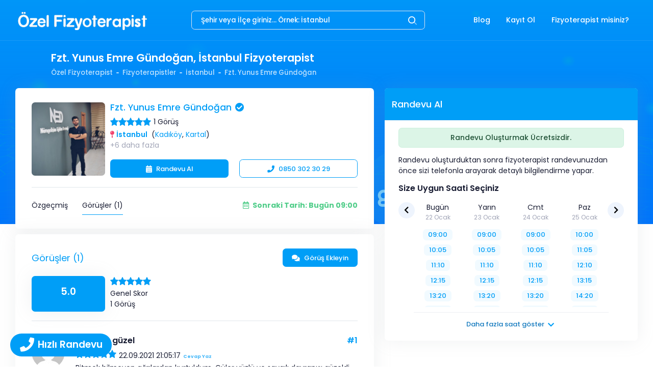

--- FILE ---
content_type: text/html; charset=UTF-8
request_url: https://ozelfizyoterapist.net/fizyoterapistler/fzt-yunus-emre-gundogan?commentsTab=1
body_size: 18808
content:
<!DOCTYPE html>
<html lang="tr">
	<head prefix="og: http://ogp.me/ns# profile: http://ogp.me/ns/profile#">
		<base href="https://ozelfizyoterapist.net/" />
		<meta charset="utf-8">
		<meta name="viewport" content="width=device-width, initial-scale=1" />
		<title>Fzt. Yunus Emre Gündoğan, İstanbul Fizyoterapist</title>
		<meta name="description" content="Fizyoterapist Yunus Emre Gündoğan, İstanbul. Fizyoterapist Yunus Emre Gündoğan Yorumlarını İncele. Telefonla Randevu Al, Online Randevu Al." />
					<meta name="robots" content="index, follow" />
				<meta name="generator" content="Dev10.net" />
					<link rel="icon" type="image/png" href="https://cdn.ozelfizyoterapist.net/logos/1621781341_a5c0236b3afd121d0fbc.png?v=1.3.2" />
				<meta property="og:title" content="Fzt. Yunus Emre Gündoğan">
<meta property="og:site_name" content="Fizyoterapist Bul, Yorumları İncele, Randevu Al | Özel Fizyoterapist">
<meta property="og:type" content="profile">
<meta property="og:locale" content="tr_TR">
<meta property="og:url" content="https://ozelfizyoterapist.net/fizyoterapistler/fzt-yunus-emre-gundogan">
<meta property="og:image" content="https://cdn.ozelfizyoterapist.net/physiotherapists/istanbul-kadikoy-fizyoterapist-yunus-emre-gundogan-1641489920-150x150.jpg">
<meta property="og:image:secure_url" content="https://cdn.ozelfizyoterapist.net/physiotherapists/istanbul-kadikoy-fizyoterapist-yunus-emre-gundogan-1641489920-150x150.jpg">
<meta property="og:image:width" content="150">
<meta property="og:image:height" content="150">
<meta property="og:image:type" content="image/jpg">
<meta property="profile:first_name" content="Yunus">
<meta property="profile:last_name" content="Emre Gündoğan">
<meta property="profile:gender" content="male">
<meta property="profile:username" content="fzt-yunus-emre-gundogan">
		<link rel="index" title="Fzt. Yunus Emre Gündoğan, İstanbul Fizyoterapist" href="https://ozelfizyoterapist.net/" />
		<link rel="preload" href="ThirdParty/Frontend/Views/assets/fonts/poppins/css.min.css?v=1.3.2" as="style" onload="this.onload=null;this.rel='stylesheet'" />

		
		<link rel="preload" href="ThirdParty/Frontend/Views/assets/plugins/global/plugins.bundle.css?v=1.3.2" as="style" onload="this.onload=null;this.rel='stylesheet'" />
		<link href="ThirdParty/Frontend/Views/assets/css/style.bundle.css?v=1.3.2" rel="stylesheet" type="text/css" />

		<link rel="canonical" href="https://ozelfizyoterapist.net/fizyoterapistler/fzt-yunus-emre-gundogan" />
<link rel="preload" href="ThirdParty/Frontend/Views/assets/plugins/custom/fancybox/fancybox.min.css?v=1.3.2" type="text/css" as="style" onload="this.onload=null;this.rel='stylesheet'" />
<link rel="preload" href="ThirdParty/Frontend/Views/assets/plugins/custom/owl-carousel/owl.carousel.min.css?v=1.3.2" type="text/css" as="style" onload="this.onload=null;this.rel='stylesheet'" />
<link rel="preload" href="ThirdParty/Frontend/Views/assets/plugins/custom/owl-carousel/owl.theme.default.min.css?v=1.3.2" type="text/css" as="style" onload="this.onload=null;this.rel='stylesheet'" />
<link rel="preload" href="ThirdParty/Frontend/Views/assets/plugins/custom/rateit/rateit.css?v=1.3.2" type="text/css" as="style" onload="this.onload=null;this.rel='stylesheet'" />

		<link href="ThirdParty/Frontend/Views/assets/css/custom.min.css?v=1.3.2" rel="stylesheet" type="text/css" />
		<script type="text/javascript">
			function loadScript(src)
			{
				let script 				= document.createElement('script');
				script.src 				= src;
				script.async 			= false;
				script.type 			= 'text/javascript';
				document.body.append(script);
			}

			function loadScriptInline(src)
			{
				let script 				= document.createElement('script');
				script.innerHTML		= src;
				script.type 			= 'text/javascript';
				document.body.append(script);
			}

			function onReady(callback)
			{
				var readyStateCheckInterval;

				if (document.readyState === 'complete')
				{
					setTimeout(callback, 1);
				}
				else
				{
					readyStateCheckInterval = setInterval(function()
					{
						if (document.readyState === 'complete')
						{
							clearInterval(readyStateCheckInterval);
							callback();
						}
					}, 10);
				}
			}

			var baseUrl									= 'https://ozelfizyoterapist.net/';
			var frontendUrl								= 'https://ozelfizyoterapist.net/';
			var sslUrl									= 'https://ozelfizyoterapist.net/';
			var imageUrl								= 'ThirdParty/Frontend/Views/assets/img/';
			var cssUrl									= 'ThirdParty/Frontend/Views/assets/css/';
			var jsUrl									= 'ThirdParty/Frontend/Views/assets/js/';
			var baseAssetsUrl							= 'ThirdParty/Frontend/Views/assets/';
			var loggedIn								= parseInt('0');
			var sysVersion								= '1.3.2';
			var apiUrl									= 'https://ozelfizyoterapist.net/api/';
			var langCode								= 'tr';
			var companyPhone							= '0850 302 30 29';
			var companyPhoneFormat						= '08503023029';
			var langDetail								= {
				loading								: 'Yükleniyor...',
				filterBodyToggle1					: 'Arama Göster',
				filterBodyToggle2					: 'Arama Gizle',
				confirmTitle						: 'Onay Ekranı',
				confirmDeleteMessage				: 'Silmek İstediğinize Emin Misiniz?',
				buttonYes							: 'Evet',
				buttonNo							: 'Hayır',
				buttonClose							: 'Kapat',
				notFound							: 'Bulunamadı!',
				notFoundSearch						: 'Henüz aradığınız bölgeye hizmet veremiyoruz. Pek yakında tüm illerdeyiz...',
				select								: 'Seçiniz',
				successful							: 'Başarılı',
				unsuccessful						: 'Başarısız!',
			};
			var ajaxLangDetails							= {
				errorGeneral						: 'Üzgünüz, bazı hatalar tespit edilmiş gibi görünüyor, lütfen tekrar deneyin!',
				errorGeneralButton					: 'Tamam anladım!',
			};
		</script>
		<!-- Google Tag Manager -->
		<script>(function(w,d,s,l,i){w[l]=w[l]||[];w[l].push({'gtm.start':
		new Date().getTime(),event:'gtm.js'});var f=d.getElementsByTagName(s)[0],
		j=d.createElement(s),dl=l!='dataLayer'?'&l='+l:'';j.async=true;j.src=
		'https://www.googletagmanager.com/gtm.js?id='+i+dl;f.parentNode.insertBefore(j,f);
		})(window,document,'script','dataLayer','GTM-TN8VHWB');</script>
		<!-- End Google Tag Manager -->
		<link rel="manifest" href="/manifest.json">
		<meta name="ahrefs-site-verification" content="de10714f3b2c8aea72c19719022798c4c57bdb30be15eb94a2f23026014581da">
		<meta name="apple-mobile-web-app-capable" content="yes">
		<meta name="apple-mobile-web-app-title" content="ozelfizyoterapist.net">
		<meta name="apple-mobile-web-app-status-bar-style" content="black">
		<link href="ThirdParty/Frontend/Views/assets/plugins/pwa/img/iphone5_splash.png?v=1.3.2" media="(device-width: 320px) and (device-height: 568px) and (-webkit-device-pixel-ratio: 2)" rel="apple-touch-startup-image" />
		<link href="ThirdParty/Frontend/Views/assets/plugins/pwa/img/iphone6_splash.png?v=1.3.2" media="(device-width: 375px) and (device-height: 667px) and (-webkit-device-pixel-ratio: 2)" rel="apple-touch-startup-image" />
		<link href="ThirdParty/Frontend/Views/assets/plugins/pwa/img/iphoneplus_splash.png?v=1.3.2" media="(device-width: 621px) and (device-height: 1104px) and (-webkit-device-pixel-ratio: 3)" rel="apple-touch-startup-image" />
		<link href="ThirdParty/Frontend/Views/assets/plugins/pwa/img/iphonex_splash.png?v=1.3.2" media="(device-width: 375px) and (device-height: 812px) and (-webkit-device-pixel-ratio: 3)" rel="apple-touch-startup-image" />
		<link href="ThirdParty/Frontend/Views/assets/plugins/pwa/img/ipad_splash.png?v=1.3.2" media="(device-width: 768px) and (device-height: 1024px) and (-webkit-device-pixel-ratio: 2)" rel="apple-touch-startup-image" />
		<link href="ThirdParty/Frontend/Views/assets/plugins/pwa/img/ipadpro1_splash.png?v=1.3.2" media="(device-width: 834px) and (device-height: 1112px) and (-webkit-device-pixel-ratio: 2)" rel="apple-touch-startup-image" />
		<link href="ThirdParty/Frontend/Views/assets/plugins/pwa/img/ipadpro2_splash.png?v=1.3.2" media="(device-width: 1024px) and (device-height: 1366px) and (-webkit-device-pixel-ratio: 2)" rel="apple-touch-startup-image" />
		<link rel="apple-touch-icon" sizes="128x128" href="ThirdParty/Frontend/Views/assets/plugins/pwa/img/128x128.png?v=1.3.2">
		<link rel="apple-touch-icon-precomposed" sizes="128x128" href="ThirdParty/Frontend/Views/assets/plugins/pwa/img/128x128.png?v=1.3.2">
		<link rel="icon" sizes="192x192" href="ThirdParty/Frontend/Views/assets/plugins/pwa/img/192x192.png?v=1.3.2">
		<link rel="icon" sizes="128x128" href="ThirdParty/Frontend/Views/assets/plugins/pwa/img/128x128.png?v=1.3.2">
		<script type="text/javascript">
	        if ('serviceWorker' in navigator) {
	        	window.addEventListener('load', function () {
	        		navigator.serviceWorker.register('/' + baseAssetsUrl + 'plugins/pwa/js/sw.js?v=3');
	        	});
	        }
	    </script>
		<meta name="facebook-domain-verification" content="apdwk2ww4ac49candou8if3285otbg" />
		<meta name="ahrefs-site-verification" content="8ac7d97527822c1dcd80f7f78e2c6eddb8e119f6d5d52d734d123179340019e4">
	</head>
	<body id="kt_body" class=" search-results page-bg-image bg-white page-loading-enabled page-loading header-fixed header-tablet-and-mobile-fixed toolbar-enabled" style="background-image: linear-gradient(rgb(0 158 247 / 90%),rgb(3 158 246 / 50%)),url(ThirdParty/Frontend/Views/assets/img/patterns/FizyoterapiBoth.svg?v=1.3.2)">
<!-- Google Tag Manager (noscript) -->
<noscript><iframe src="https://www.googletagmanager.com/ns.html?id=GTM-TN8VHWB"
height="0" width="0" style="display:none;visibility:hidden"></iframe></noscript>
<!-- End Google Tag Manager (noscript) -->
			<div class="d-flex flex-column flex-root">
		<div class="page d-flex flex-row flex-column-fluid">
			<div class="wrapper d-flex flex-column flex-row-fluid" id="kt_wrapper">

				<div id="kt_mybar" class="mybar align-items-stretch d-flex d-sm-none" data-kt-sticky="true" data-kt-sticky-name="mybar" data-kt-sticky-animation="false" data-kt-sticky-offset="{default: '0px', sm: false}">
					<div class="container-xxl d-flex d-flex-row flex-align-center justify-content-center p-0">
						<div class="d-flex flex-column-fluid flex-center h-40px bg-primary">
							<a class="text-white fw-bolder" href="tel:08503023029"><i class="fa fa-phone me-1"></i>0850 302 30 29</a>
						</div>
						<div class="d-flex flex-column-fluid flex-center h-40px bg-success">
							<a class="text-white fw-bolder" href="https://api.whatsapp.com/send?phone=905516394383"><i class="fab fa-whatsapp me-1"></i>0551 639 43 83</a>
						</div>
					</div>
				</div>

				<div id="kt_header" class="header align-items-stretch" data-kt-sticky="true" data-kt-sticky-name="header" data-kt-sticky-offset="{default: false, sm: '200px', lg: '300px'}">
					<div class="container-xxl d-flex align-items-center justify-content-between">
													<div class="d-flex d-sm-none align-items-center topbar align-items-center me-n3" style="width:50px">
								<a href="https://ozelfizyoterapist.net/">
									<div alt="Fizyoterapist Bul, Yorumları İncele, Randevu Al | Özel Fizyoterapist" data-src="https://cdn.ozelfizyoterapist.net/logos/1637151896_e00fd54a9b6d8309b9e9.png?v=1.3.2" width="50px" height="50px" style="width:50px;height:50px;" class="logo-default lazy-custom-no-loading-2 d-flex flex-center">
										<span class="spinner-border text-white" role="status"></span>
									</div>
								</a>
							</div>
							<div class="header-logo ms-5 ms-sm-0 flex-grow-1 flex-lg-grow-0 text-center d-none d-sm-block">
								<a href="https://ozelfizyoterapist.net/">
									<div alt="Fizyoterapist Bul, Yorumları İncele, Randevu Al | Özel Fizyoterapist" data-src="https://cdn.ozelfizyoterapist.net/logos/1643575369_c095f5174e70c89d30f9.png?v=1.3.2" width="264" height="45" style="width:264px;height:45px;" class="logo-default img-fluid lazy-custom-no-loading-2">
										<span class="spinner-border text-white text-sm-primary" role="status"></span>
									</div>
									<div alt="Fizyoterapist Bul, Yorumları İncele, Randevu Al | Özel Fizyoterapist" data-src="https://cdn.ozelfizyoterapist.net/logos/1637151896_597e602c48e540206071.png?v=1.3.2" width="264" height="45" style="width:264px;height:40px;" class="logo-sticky img-fluid lazy-custom-no-loading-2">
										<span class="spinner-border text-primary" role="status"></span>
									</div>
								</a>
							</div>
							<div class="d-flex justify-content-center w-50 flex-grow-1 flex-sm-grow-0">
								<div class="position-relative d-block dropdown w-75 inline-search">
									<input type="hidden" id="locationSearchUrl" value="https://ozelfizyoterapist.net/ajax/fizyoterapist-ara">
									<input type="hidden" id="locationSearchResultUrl" value="https://ozelfizyoterapist.net/lokasyonlar/-url-">
									<input type="text" tabindex="-1" class="form-control form-control-sm bg-transparent fs-7 py-2 ps-5 pe-15 text-white placeholder-white locationSearch" id="input-search" autocomplete="off" placeholder="Şehir veya İlçe giriniz... Örnek: İstanbul">
									<span class="svg-icon svg-icon-2 svg-icon-white position-absolute top-50 end-0 translate-middle me-1">
										<svg xmlns="http://www.w3.org/2000/svg" width="24" height="24" viewBox="0 0 24 24" fill="none">
											<rect opacity="0.5" x="17.0365" y="15.1223" width="8.15546" height="2" rx="1" transform="rotate(45 17.0365 15.1223)" fill="black"></rect>
											<path d="M11 19C6.55556 19 3 15.4444 3 11C3 6.55556 6.55556 3 11 3C15.4444 3 19 6.55556 19 11C19 15.4444 15.4444 19 11 19ZM11 5C7.53333 5 5 7.53333 5 11C5 14.4667 7.53333 17 11 17C14.4667 17 17 14.4667 17 11C17 7.53333 14.4667 5 11 5Z" fill="black"></path>
										</svg>
									</span>
								</div>
							</div>
							<div class="d-flex align-items-stretch justify-content-end">
								<div class="d-flex align-items-stretch" id="kt_header_nav">
										<div class="header-menu align-items-stretch" data-kt-drawer="true" data-kt-drawer-name="header-menu" data-kt-drawer-activate="{default: true, lg: false}" data-kt-drawer-overlay="true" data-kt-drawer-width="{default:'200px', '300px': '250px'}" data-kt-drawer-direction="start" data-kt-drawer-toggle="#kt_header_menu_mobile_toggle" data-kt-swapper="true" data-kt-swapper-mode="prepend" data-kt-swapper-parent="{default: '#kt_body', lg: '#kt_header_nav'}">
		<div class="menu menu-lg-rounded menu-column menu-lg-row menu-state-bg menu-title-gray-700 menu-state-icon-primary menu-state-bullet-primary menu-arrow-gray-400 fw-bold my-5 my-lg-0 align-items-stretch" id="#kt_header_menu" data-kt-menu="true">
			<div class="menu-item me-lg-1"><a href="https://ozelfizyoterapist.net/blog" title="Blog" class="menu-link py-3"><span class="menu-title">Blog</span></a></div><div class="menu-item me-lg-1"><a href="javascript:;" title="Kayıt Ol" class="menu-link py-3" onclick="Service.ajaxRegisterForm();"><span class="menu-title">Kayıt Ol</span></a></div><div class="menu-item me-lg-1 menu-item menu-lg-down-accordion me-lg-1 " data-kt-menu-trigger="click" data-kt-menu-placement="bottom-start"><a href="javascript:;" title="Fizyoterapist misiniz?" class="menu-link py-3"><span class=" menu-title">Fizyoterapist misiniz?</span><span class="menu-arrow d-lg-none"></span></a><div class="menu-sub menu-sub-lg-down-accordion menu-sub-lg-dropdown menu-rounded-0 py-lg-4 w-lg-225px"><div class="menu-item me-lg-1"><a href="javascript:;" title="Giriş" class="menu-link py-3" onclick="Service.ajaxLoginForm();"><span class="menu-title">Giriş</span></a></div><div class="menu-item me-lg-1"><a href="https://kurumsal.ozelfizyoterapist.net" title="Fizyoterapistlere Özel" class="menu-link py-3" target="_blank"><span class="menu-title">Fizyoterapistlere Özel</span></a></div></div></div>		</div>
	</div>
								</div>
							</div>
							<div class="d-flex topbar align-items-center d-lg-none ms-n2" title="Menu">
								<div class="btn btn-icon btn-active-light-primary w-30px h-30px w-md-40px h-md-40px" id="kt_header_menu_mobile_toggle">
									<span class="svg-icon svg-icon-2x">
										<svg xmlns="http://www.w3.org/2000/svg" width="24" height="24" viewBox="0 0 24 24" fill="none">
											<path d="M21 7H3C2.4 7 2 6.6 2 6V4C2 3.4 2.4 3 3 3H21C21.6 3 22 3.4 22 4V6C22 6.6 21.6 7 21 7Z" fill="black"></path>
											<path opacity="0.3" d="M21 14H3C2.4 14 2 13.6 2 13V11C2 10.4 2.4 10 3 10H21C21.6 10 22 10.4 22 11V13C22 13.6 21.6 14 21 14ZM22 20V18C22 17.4 21.6 17 21 17H3C2.4 17 2 17.4 2 18V20C2 20.6 2.4 21 3 21H21C21.6 21 22 20.6 22 20Z" fill="black"></path>
										</svg>
									</span>
								</div>
							</div>
											</div>
				</div>

					<div class="toolbar py-5 pb-0 pb-md-5" id="kt_toolbar">
		<div id="kt_toolbar_container" class="container d-flex flex-stack flex-wrap">
			<div class="page-title d-flex flex-column me-3 min-h-95px min-h-sm-auto h-sm-100">
				<h1 class="d-flex text-white fw-bolder my-1 fs-1 fs-sm-2">Fzt. Yunus Emre Gündoğan, İstanbul Fizyoterapist</h1>
	            									<ul class="breadcrumb breadcrumb-separatorless fw-bold fs-7 my-1">
					    				        											        	<li class="breadcrumb-item text-white opacity-75">
								<a href="https://ozelfizyoterapist.net/" class="text-white text-hover-primary">
									Özel Fizyoterapist								</a>
				        	</li>
				            																					<li class="breadcrumb-item">
									<span class="bullet bg-white opacity-75 w-5px h-2px"></span>
								</li>
											        	<li class="breadcrumb-item text-white opacity-75">
								<a href="https://ozelfizyoterapist.net/fizyoterapistler" class="text-white text-hover-primary">
									Fizyoterapistler								</a>
				        	</li>
				            																					<li class="breadcrumb-item">
									<span class="bullet bg-white opacity-75 w-5px h-2px"></span>
								</li>
											        	<li class="breadcrumb-item text-white opacity-75">
								<a href="https://ozelfizyoterapist.net/lokasyonlar/istanbul-fizyoterapist-fizik-tedavi" class="text-white text-hover-primary">
									İstanbul								</a>
				        	</li>
				            																					<li class="breadcrumb-item">
									<span class="bullet bg-white opacity-75 w-5px h-2px"></span>
								</li>
											        	<li class="breadcrumb-item text-white opacity-75">
								<a href="https://ozelfizyoterapist.net/fizyoterapistler/fzt-yunus-emre-gundogan" class="text-white text-hover-primary">
									Fzt. Yunus Emre Gündoğan								</a>
				        	</li>
				            											</ul>
							</div>
					</div>
	</div>

				<div id="kt_content_container" class="d-flex flex-column-fluid align-items-start flex-grow-1">
					<div class="content flex-row-fluid pb-0" id="kt_content">
	

	<section id="page-content" class="pt-0 pb-5 mm-p-0">
		<div class="container-xxl">
			<div class="row">
				<div class="col-lg-7">
					<input type="hidden" id="ajaxCalendarUrl" value="https://ozelfizyoterapist.net/ajax/fizyoterapist-takvim">
										<div class="row">
						<div class="col">
							<div class="card mb-3">
								<div class="card-body mm-p1rem">
									<div class="row">
										<div class="col-12">
											<div class="row">
												<div class="col-4 col-lg-3 text-left text-sm-center">
													<a data-fancybox="images" href="https://cdn.ozelfizyoterapist.net/physiotherapists/istanbul-kadikoy-fizyoterapist-yunus-emre-gundogan-1641489920.jpg?v=1.3.2">
														<div data-src="https://cdn.ozelfizyoterapist.net/physiotherapists/istanbul-kadikoy-fizyoterapist-yunus-emre-gundogan-1641489920-150x150.jpg?v=1.3.2" alt="İstanbul Kadıköy Fizyoterapist Yunus Emre Gündoğan" style="width:150px;height:150px;" class="img-fluid rounded lazy-custom-no-loading-2 loading removeWH d-flex flex-center">
															<span class="spinner-border text-primary" role="status"></span>
														</div>
													</a>
												</div>
												<div class="col-8 col-lg-9 pl-0 text-left">
													<h1 class="pName h4 text-primary">
														<a href="javascript:;">Fzt. Yunus Emre Gündoğan</a><i class="fa fa-check-circle ms-2" data-toggle="tooltip-custom" title="Onaylanmış Profil<br><br>Onaylanmış profil; Fizyoterapistin diplomasının sağlık bakanlığı veritabanından kontrol edildiğini gösterir. Ek olarak telefon ve mail adresi de doğrulanmıştır."></i>
																											</h1>
													<div class="row">
														<div class="col align-items-center" style="cursor:pointer" onclick="redirect('https://ozelfizyoterapist.net/fizyoterapistler/fzt-yunus-emre-gundogan?commentsTab=1#comments');">
															<div class="rateit smallstars float-start" data-rateit-mode="bg" data-rateit-starwidth="16" data-rateit-starheight="16" data-rateit-value="5.0" data-rateit-readonly="true" style="font-size:15px;margin:2px 5px 0 0;height:16px;"></div>
															<span class="float-start">1 Görüş</span>
															<div class="clearfix"></div>
														</div>
													</div>
													<div class="row">
														<div class="col mb-5">
																															<div>
																	<ul class="list-unstyled mt-1 mb-3 mb-sm-0" style="height: 42px;">
																																																																																																																																																																																																																																																																																																																																																																																																																															<li>
																					<i class="fas fa-map-pin text-danger me-1"></i><b><a href="https://ozelfizyoterapist.net/lokasyonlar/istanbul-fizyoterapist-fizik-tedavi">İstanbul</a></b>
																																																																	&nbsp;(<a href="https://ozelfizyoterapist.net/lokasyonlar/istanbul-fizyoterapist-fizik-tedavi/kadikoy">Kadıköy</a>, <a href="https://ozelfizyoterapist.net/lokasyonlar/istanbul-fizyoterapist-fizik-tedavi/kartal">Kartal</a>)
																																									</li>
																																																																																																																																																																																																																																																																																																	<li>
																				<script type="text/javascript">
																					var locations14195 			= {
    "639": {
        "id": 639,
        "seo": "istanbul-fizyoterapist-fizik-tedavi",
        "name": "\u0130stanbul",
        "parent_id": 0,
        "url": "https:\/\/ozelfizyoterapist.net\/lokasyonlar\/istanbul-fizyoterapist-fizik-tedavi",
        "districts": [
            {
                "id": 650,
                "seo": "kadikoy",
                "name": "Kad\u0131k\u00f6y",
                "parent_id": 639,
                "url": "https:\/\/ozelfizyoterapist.net\/lokasyonlar\/istanbul-fizyoterapist-fizik-tedavi\/kadikoy"
            },
            {
                "id": 651,
                "seo": "kartal",
                "name": "Kartal",
                "parent_id": 639,
                "url": "https:\/\/ozelfizyoterapist.net\/lokasyonlar\/istanbul-fizyoterapist-fizik-tedavi\/kartal"
            },
            {
                "id": 661,
                "seo": "pendik",
                "name": "Pendik",
                "parent_id": 639,
                "url": "https:\/\/ozelfizyoterapist.net\/lokasyonlar\/istanbul-fizyoterapist-fizik-tedavi\/pendik"
            },
            {
                "id": 668,
                "seo": "maltepe",
                "name": "Maltepe",
                "parent_id": 639,
                "url": "https:\/\/ozelfizyoterapist.net\/lokasyonlar\/istanbul-fizyoterapist-fizik-tedavi\/maltepe"
            },
            {
                "id": 670,
                "seo": "tuzla",
                "name": "Tuzla",
                "parent_id": 639,
                "url": "https:\/\/ozelfizyoterapist.net\/lokasyonlar\/istanbul-fizyoterapist-fizik-tedavi\/tuzla"
            },
            {
                "id": 673,
                "seo": "atasehir",
                "name": "Ata\u015fehir",
                "parent_id": 639,
                "url": "https:\/\/ozelfizyoterapist.net\/lokasyonlar\/istanbul-fizyoterapist-fizik-tedavi\/atasehir"
            }
        ]
    },
    "775": {
        "id": 775,
        "seo": "kocaeli-fizyoterapist-fizik-tedavi",
        "name": "Kocaeli",
        "parent_id": 0,
        "url": "https:\/\/ozelfizyoterapist.net\/lokasyonlar\/kocaeli-fizyoterapist-fizik-tedavi",
        "districts": [
            {
                "id": 776,
                "seo": "gebze",
                "name": "Gebze",
                "parent_id": 775,
                "url": "https:\/\/ozelfizyoterapist.net\/lokasyonlar\/kocaeli-fizyoterapist-fizik-tedavi\/gebze"
            },
            {
                "id": 785,
                "seo": "darica",
                "name": "Dar\u0131ca",
                "parent_id": 775,
                "url": "https:\/\/ozelfizyoterapist.net\/lokasyonlar\/kocaeli-fizyoterapist-fizik-tedavi\/darica"
            }
        ]
    }
};
																					var locationsDetail14195		= {
																						'approved'		: parseInt('1'),
																						'title'			: 'Fzt.',
																						'name'			: 'Yunus Emre Gündoğan',
																						'url'			: 'https://ozelfizyoterapist.net/fizyoterapistler/fzt-yunus-emre-gundogan',
																					};
																				</script>
																				<a href="javascript:;" onclick="moreLocations(locations14195, locationsDetail14195);" class="text-muted">+6 daha fazla</a>
																			</li>
																																			</ul>
																</div>
																													</div>
													</div>
													<div class="row">
														<div class="col">
															<div class="row">
																<div class="col-12 col-lg-6 mb-3 mb-sm-0">
																	<a href="javascript:;" onclick="calanderBox();" class="btn btn-sm btn-primary text-white text-center w100 mb-0i">
																		<i class="fa fa-calendar-alt me-1"></i>Randevu Al
																	</a>
																</div>
																<div class="col-12 col-lg-6">
																	<a href="tel:08503023029" class="btn btn-sm btn-outline btn-outline-primary btn-active-light-primary text-center w100 mb-0i">
																		<i class="fa fa-phone text-primary me-1"></i>0850 302 30 29																	</a>
																</div>
															</div>
														</div>
													</div>
												</div>
											</div>
											<div class="row">
												<div class="col">
													<div class="separator border-2 my-5"></div>
												</div>
											</div>
											<div class="row">
												<div class="col-5">
													<div class="tabs">
														<ul class="nav nav-tabs nav-line-tabs mb-0" id="myTab" role="tablist" style="border-bottom:none">
															<li class="nav-item">
																<a class="nav-link text-dark" id="summary-tab" data-bs-toggle="tab" href="#summary" role="tab" aria-controls="summary" aria-selected="true">
																	Özgeçmiş
																</a>
															</li>
															<li class="nav-item">
																<a class="nav-link text-dark ms-0 ms-sm-4 mt-2 mt-sm-0 active" id="comments-tab" data-bs-toggle="tab" href="#comments-tabs" role="tab" aria-controls="comments" aria-selected="false">
																	Görüşler (1)
																</a>
															</li>
														</ul>
													</div>
												</div>
												<div class="col-7 d-flex align-items-center justify-content-end">
																											<a href="javascript:;" class="text-success fwb"><i class="far fa-calendar-alt me-2"></i>Sonraki Tarih: Bugün 09:00</a>
																									</div>
											</div>
										</div>
									</div>
								</div>
							</div>
						</div>
					</div>
					<div class="row">
						<div class="col">
							<div class="card mb-3">
								<div class="card-body mm-p1rem">
									<div class="tabs">
										<div class="tab-content" id="myTabContent">
											<div class="tab-pane fade" id="summary" role="tabpanel" aria-labelledby="summary-tab">
												<div class="row">
													<div class="col">
														<h2 class="h4">
															<i class="fa fa-address-card" style="width:19px;"></i>&nbsp;&nbsp;Hakkında														</h2>
														<div class="ps-8">
																															2015 yılı Kütahya Dumlupınar üniversitesi mezunuyum. 7 senedir meslek hayatındayım, kendi yerimde veya evlerde Manuel terapi, kuru iğneleme, akupunktur, hacamat, nörolojik veya ortopedik rehabilitasyon hizmetleri veriyorum. Herkese sağlıklı günler dilerim.																													</div>
													</div>
												</div>
												<div class="row">
													<div class="col">
														<div class="separator border-2 my-5"></div>
													</div>
												</div>
												<div class="row">
													<div class="col">
														<h2 class="h4"><i class="far fa-gem" style="width:19px;"></i>&nbsp;&nbsp;Hizmet Ücret Aralığı</h2>
														<div class="ps-8">
																															<div class="row m-b-10">
																	<div class="col-12 col-lg-4">
																		<b>Hizmet Verme Şekli</b>
																	</div>
																																			<div class="col-12 text-center mm-text-left col-lg-4 pl-0 mm-pl-15">
																			<b>Evde Tedavi</b>
																																							<b></b><span class="mmm-nl">600₺ - 750₺</span>
																																					</div>
																																			<div class="col-12 text-center mm-text-left col-lg-4 pl-0 mm-pl-15">
																			<b>Klinikte Tedavi</b>
																																							<b></b><span class="mmm-nl">600₺ - 750₺</span>
																																					</div>
																																	</div>
																																														<div class="row m-b-10">
																	<div class="col-12 col-lg-6">
																		<b>Kabul Edilen Ödeme Yöntemleri</b>
																	</div>
																	<div class="col">
																		Nakit, Kredi Kartı	
																	</div>
																</div>
																																														<div class="row">
																	<div class="col text-success">
																		<i class="fa fa-fw fa-gift"></i> <b>Değerlendirme Seansı Ücretsizdir</b>
																	</div>
																</div>
																													</div>
													</div>
												</div>
												<div class="row">
													<div class="col">
														<div class="separator border-2 my-5"></div>
													</div>
												</div>
												<div class="row">
													<div class="col">
														<h2 class="h4"><i class="fa fa-medkit" style="width:19px;"></i>&nbsp;&nbsp;Hizmetler</h2>
														<div class="ps-0">
																															<div id="services-cont">
																	<ul style="list-style:none;margin:0">
																																																																											<li class="mb-0" style="margin-left:20px;">
																					<i class="fa fa-chevron-right text-primary" style="margin-left:-20px;"></i>
																					<span class="m-l-10">
																						<a href="https://ozelfizyoterapist.net/hizmetler/manuel-terapi-uygulamalari">Manuel Terapi</a>
																					</span>
																				</li>
																																																																																															<li class="mb-0" style="margin-left:20px;">
																					<i class="fa fa-chevron-right text-primary" style="margin-left:-20px;"></i>
																					<span class="m-l-10">
																						<a href="https://ozelfizyoterapist.net/hizmetler/kinezyolojik-bantlama-kinezyotape">Kinezyolojik Bantlama</a>
																					</span>
																				</li>
																																																																																															<li class="mb-0" style="margin-left:20px;">
																					<i class="fa fa-chevron-right text-primary" style="margin-left:-20px;"></i>
																					<span class="m-l-10">
																						<a href="https://ozelfizyoterapist.net/hizmetler/kuru-igneleme">Kuru İğneleme</a>
																					</span>
																				</li>
																																																																																																																																																																																																																																																																																																																																																																																																																																																																																																																																																																																																																																																																																																																																																																																																																																																																																																																																																																																																																																																																																																																																																																																																																																																																																																																																																																																																																																																																																																																																																																																																																																																																																																																																																																																																																																																																																																																																																																																																																																																																																																																																																																																																																																																																																																																																																																																																																																																																																																																																																																																																																																																																																																																																																																																																																																																																																																																																																																																																																																																																																																																																																																																																																																																																																																																																																																																																																																																																																																																																																																																																																																																																																																																																																																																																																																																																																																																																																																																																																																																																																																																																																																																																																																																																																																																																																																																																																																																																																																																																																																																																																																																																																																																																																																																																																																																																																																																																																																																																																																																																																																																																																																																																																																																																																																																																																																																																																																																																																																																																																																																																																																																																																																																																																					<li class="mb-0">
																				<span class="m-l-10">
																					<script type="text/javascript">
																						var services14195 				= {
    "0": {
        "id": 129,
        "seo": "manuel-terapi-uygulamalari",
        "name": "Manuel Terapi",
        "price": 600,
        "seoUrl": "https:\/\/ozelfizyoterapist.net\/hizmetler\/manuel-terapi-uygulamalari"
    },
    "1": {
        "id": 130,
        "seo": "kinezyolojik-bantlama-kinezyotape",
        "name": "Kinezyolojik Bantlama",
        "price": 600,
        "seoUrl": "https:\/\/ozelfizyoterapist.net\/hizmetler\/kinezyolojik-bantlama-kinezyotape"
    },
    "2": {
        "id": 131,
        "seo": "kuru-igneleme",
        "name": "Kuru \u0130\u011fneleme",
        "price": 600,
        "seoUrl": "https:\/\/ozelfizyoterapist.net\/hizmetler\/kuru-igneleme"
    },
    "3": {
        "id": 132,
        "seo": "osteopati-uygulamalari",
        "name": "Osteopati Uygulamalar\u0131",
        "price": 900,
        "seoUrl": "https:\/\/ozelfizyoterapist.net\/hizmetler\/osteopati-uygulamalari"
    },
    "4": {
        "id": 133,
        "seo": "bel-fitigi",
        "name": "Bel F\u0131t\u0131\u011f\u0131",
        "price": 600,
        "seoUrl": "https:\/\/ozelfizyoterapist.net\/hizmetler\/bel-fitigi"
    },
    "5": {
        "id": 134,
        "seo": "boyun-fitigi",
        "name": "Boyun F\u0131t\u0131\u011f\u0131",
        "price": 600,
        "seoUrl": "https:\/\/ozelfizyoterapist.net\/hizmetler\/boyun-fitigi"
    },
    "6": {
        "id": 135,
        "seo": "el-fizyoterapisi",
        "name": "El Fizyoterapisi",
        "price": 900,
        "seoUrl": "https:\/\/ozelfizyoterapist.net\/hizmetler\/el-fizyoterapisi"
    },
    "7": {
        "id": 136,
        "seo": "felc-inme-rehabilitasyonu",
        "name": "Fel\u00e7 (\u0130nme) Fizyoterapisi",
        "price": 900,
        "seoUrl": "https:\/\/ozelfizyoterapist.net\/hizmetler\/felc-inme-rehabilitasyonu"
    },
    "8": {
        "id": 137,
        "seo": "ortopedik-rehabilitasyon",
        "name": "Ortopedik Fizyoterapi",
        "price": 750,
        "seoUrl": "https:\/\/ozelfizyoterapist.net\/hizmetler\/ortopedik-rehabilitasyon"
    },
    "9": {
        "id": 138,
        "seo": "norolojik-fizyoterapi",
        "name": "N\u00f6rolojik Fizyoterapi",
        "price": 900,
        "seoUrl": "https:\/\/ozelfizyoterapist.net\/hizmetler\/norolojik-fizyoterapi"
    },
    "10": {
        "id": 139,
        "seo": "sporcu-yaralanmasi",
        "name": "Sporcu Yaralanmas\u0131",
        "price": 750,
        "seoUrl": "https:\/\/ozelfizyoterapist.net\/hizmetler\/sporcu-yaralanmasi"
    },
    "11": {
        "id": 140,
        "seo": "spor-fizyoterapisi",
        "name": "Spor Fizyoterapisi",
        "price": 750,
        "seoUrl": "https:\/\/ozelfizyoterapist.net\/hizmetler\/spor-fizyoterapisi"
    },
    "12": {
        "id": 142,
        "seo": "donuk-omuz",
        "name": "Donuk Omuz",
        "price": 750,
        "seoUrl": "https:\/\/ozelfizyoterapist.net\/hizmetler\/donuk-omuz"
    },
    "13": {
        "id": 143,
        "seo": "meniskus-fizyoterapisi",
        "name": "Menisk\u00fcs Fizyoterapisi",
        "price": 750,
        "seoUrl": "https:\/\/ozelfizyoterapist.net\/hizmetler\/meniskus-fizyoterapisi"
    },
    "14": {
        "id": 144,
        "seo": "on-capraz-bag",
        "name": "\u00d6n \u00c7apraz Ba\u011f",
        "price": 750,
        "seoUrl": "https:\/\/ozelfizyoterapist.net\/hizmetler\/on-capraz-bag"
    },
    "15": {
        "id": 145,
        "seo": "pediatrik-cocuk-fizyoterapi",
        "name": "Pediatrik Fizyoterapi",
        "price": 900,
        "seoUrl": "https:\/\/ozelfizyoterapist.net\/hizmetler\/pediatrik-cocuk-fizyoterapi"
    },
    "16": {
        "id": 146,
        "seo": "skolyoz",
        "name": "Skolyoz",
        "price": 900,
        "seoUrl": "https:\/\/ozelfizyoterapist.net\/hizmetler\/skolyoz"
    },
    "17": {
        "id": 147,
        "seo": "akupunktur",
        "name": "Akupunktur",
        "price": 600,
        "seoUrl": "https:\/\/ozelfizyoterapist.net\/hizmetler\/akupunktur"
    },
    "18": {
        "id": 148,
        "seo": "gyrotonic-egzersiz",
        "name": "Gyrotonic Egzersiz",
        "price": 600,
        "seoUrl": "https:\/\/ozelfizyoterapist.net\/hizmetler\/gyrotonic-egzersiz"
    },
    "19": {
        "id": 149,
        "seo": "kardiyak-fizyoterapi",
        "name": "Kardiyak Fizyoterapi",
        "price": 750,
        "seoUrl": "https:\/\/ozelfizyoterapist.net\/hizmetler\/kardiyak-fizyoterapi"
    },
    "20": {
        "id": 150,
        "seo": "lenfodem-fizyoterapisi",
        "name": "Lenf\u00f6dem Fizyoterapisi",
        "price": 900,
        "seoUrl": "https:\/\/ozelfizyoterapist.net\/hizmetler\/lenfodem-fizyoterapisi"
    },
    "21": {
        "id": 151,
        "seo": "medikal-masaj",
        "name": "Medikal Masaj",
        "price": 600,
        "seoUrl": "https:\/\/ozelfizyoterapist.net\/hizmetler\/medikal-masaj"
    },
    "22": {
        "id": 152,
        "seo": "reformer",
        "name": "Reformer",
        "price": 900,
        "seoUrl": "https:\/\/ozelfizyoterapist.net\/hizmetler\/reformer"
    },
    "23": {
        "id": 153,
        "seo": "pilates",
        "name": "Pilates",
        "price": 750,
        "seoUrl": "https:\/\/ozelfizyoterapist.net\/hizmetler\/pilates"
    },
    "24": {
        "id": 154,
        "seo": "klinik-pilates",
        "name": "Klinik Pilates",
        "price": 900,
        "seoUrl": "https:\/\/ozelfizyoterapist.net\/hizmetler\/klinik-pilates"
    },
    "25": {
        "id": 155,
        "seo": "kayropraktik-fizyoterapi",
        "name": "Kayropraktik Fizyoterapi",
        "price": 600,
        "seoUrl": "https:\/\/ozelfizyoterapist.net\/hizmetler\/kayropraktik-fizyoterapi"
    },
    "26": {
        "id": 156,
        "seo": "kalca-protez-ameliyati",
        "name": "Kal\u00e7a Protez Ameliyat\u0131",
        "price": 750,
        "seoUrl": "https:\/\/ozelfizyoterapist.net\/hizmetler\/kalca-protez-ameliyati"
    },
    "27": {
        "id": 157,
        "seo": "diz-protez-ameliyati",
        "name": "Diz Protez Ameliyat\u0131",
        "price": 750,
        "seoUrl": "https:\/\/ozelfizyoterapist.net\/hizmetler\/diz-protez-ameliyati"
    },
    "28": {
        "id": 159,
        "seo": "ms-multiple-skleroz",
        "name": "MS (Multiple Skleroz)",
        "price": 900,
        "seoUrl": "https:\/\/ozelfizyoterapist.net\/hizmetler\/ms-multiple-skleroz"
    },
    "29": {
        "id": 160,
        "seo": "parkinson",
        "name": "Parkinson",
        "price": 900,
        "seoUrl": "https:\/\/ozelfizyoterapist.net\/hizmetler\/parkinson"
    },
    "30": {
        "id": 161,
        "seo": "gtos-terapi",
        "name": "GTOS Terapi",
        "price": 600,
        "seoUrl": "https:\/\/ozelfizyoterapist.net\/hizmetler\/gtos-terapi"
    },
    "31": {
        "id": 162,
        "seo": "serebral-palsi-cp",
        "name": "Serebral Palsi (CP)",
        "price": 900,
        "seoUrl": "https:\/\/ozelfizyoterapist.net\/hizmetler\/serebral-palsi-cp"
    },
    "32": {
        "id": 163,
        "seo": "topuk-dikeni",
        "name": "Topuk Dikeni",
        "price": 600,
        "seoUrl": "https:\/\/ozelfizyoterapist.net\/hizmetler\/topuk-dikeni"
    },
    "33": {
        "id": 164,
        "seo": "hamile-pilatesi",
        "name": "Hamile Pilatesi",
        "price": 900,
        "seoUrl": "https:\/\/ozelfizyoterapist.net\/hizmetler\/hamile-pilatesi"
    },
    "34": {
        "id": 166,
        "seo": "migren-tedavisi",
        "name": "Migren Tedavisi",
        "price": 600,
        "seoUrl": "https:\/\/ozelfizyoterapist.net\/hizmetler\/migren-tedavisi"
    },
    "35": {
        "id": 167,
        "seo": "kupa-terapi",
        "name": "Kupa Terapi",
        "price": 600,
        "seoUrl": "https:\/\/ozelfizyoterapist.net\/hizmetler\/kupa-terapi"
    },
    "36": {
        "id": 168,
        "seo": "hacamat",
        "name": "Hacamat",
        "price": 600,
        "seoUrl": "https:\/\/ozelfizyoterapist.net\/hizmetler\/hacamat"
    },
    "37": {
        "id": 170,
        "seo": "fibromiyalji",
        "name": "Fibromiyalji",
        "price": 600,
        "seoUrl": "https:\/\/ozelfizyoterapist.net\/hizmetler\/fibromiyalji"
    },
    "38": {
        "id": 172,
        "seo": "sinir-sikismasi",
        "name": "Sinir S\u0131k\u0131\u015fmas\u0131",
        "price": 600,
        "seoUrl": "https:\/\/ozelfizyoterapist.net\/hizmetler\/sinir-sikismasi"
    },
    "39": {
        "id": 173,
        "seo": "karpal-tunel-sendromu",
        "name": "Karpal T\u00fcnel Sendromu",
        "price": 600,
        "seoUrl": "https:\/\/ozelfizyoterapist.net\/hizmetler\/karpal-tunel-sendromu"
    },
    "40": {
        "id": 174,
        "seo": "tenisci-dirsegi",
        "name": "Tenis\u00e7i Dirse\u011fi",
        "price": 600,
        "seoUrl": "https:\/\/ozelfizyoterapist.net\/hizmetler\/tenisci-dirsegi"
    },
    "41": {
        "id": 175,
        "seo": "3-boyutlu-skolyoz-fizyoterapisi",
        "name": "Skolyoz (3 Boyutlu)",
        "price": 900,
        "seoUrl": "https:\/\/ozelfizyoterapist.net\/hizmetler\/3-boyutlu-skolyoz-fizyoterapisi"
    },
    "42": {
        "id": 1253,
        "seo": "pulmoner-solunum-fizyoterapi",
        "name": "Solunum Fizyoterapisi",
        "price": 750,
        "seoUrl": "https:\/\/ozelfizyoterapist.net\/hizmetler\/pulmoner-solunum-fizyoterapi"
    },
    "43": {
        "id": 1255,
        "seo": "bel-kaymasi",
        "name": "Bel Kaymas\u0131",
        "price": 600,
        "seoUrl": "https:\/\/ozelfizyoterapist.net\/hizmetler\/bel-kaymasi"
    },
    "44": {
        "id": 1256,
        "seo": "boyun-agrisi",
        "name": "Boyun A\u011fr\u0131s\u0131",
        "price": 600,
        "seoUrl": "https:\/\/ozelfizyoterapist.net\/hizmetler\/boyun-agrisi"
    },
    "45": {
        "id": 1257,
        "seo": "bel-agrisi",
        "name": "Bel A\u011fr\u0131s\u0131",
        "price": 600,
        "seoUrl": "https:\/\/ozelfizyoterapist.net\/hizmetler\/bel-agrisi"
    },
    "46": {
        "id": 1260,
        "seo": "sirt-agrisi",
        "name": "S\u0131rt A\u011fr\u0131s\u0131",
        "price": 600,
        "seoUrl": "https:\/\/ozelfizyoterapist.net\/hizmetler\/sirt-agrisi"
    },
    "47": {
        "id": 1261,
        "seo": "bel-duzlesmesi",
        "name": "Bel D\u00fczle\u015fmesi",
        "price": 600,
        "seoUrl": "https:\/\/ozelfizyoterapist.net\/hizmetler\/bel-duzlesmesi"
    },
    "48": {
        "id": 1262,
        "seo": "boyun-duzlesmesi",
        "name": "Boyun D\u00fczle\u015fmesi",
        "price": 600,
        "seoUrl": "https:\/\/ozelfizyoterapist.net\/hizmetler\/boyun-duzlesmesi"
    },
    "49": {
        "id": 1263,
        "seo": "boyun-tutulmasi",
        "name": "Boyun Tutulmas\u0131",
        "price": 600,
        "seoUrl": "https:\/\/ozelfizyoterapist.net\/hizmetler\/boyun-tutulmasi"
    },
    "50": {
        "id": 1265,
        "seo": "omuz-cikigi",
        "name": "Omuz \u00c7\u0131k\u0131\u011f\u0131",
        "price": 600,
        "seoUrl": "https:\/\/ozelfizyoterapist.net\/hizmetler\/omuz-cikigi"
    },
    "51": {
        "id": 1267,
        "seo": "lateral-epikondilit",
        "name": "Lateral Epikondilit",
        "price": 600,
        "seoUrl": "https:\/\/ozelfizyoterapist.net\/hizmetler\/lateral-epikondilit"
    },
    "52": {
        "id": 1268,
        "seo": "durus-bozuklugu",
        "name": "Duru\u015f Bozuklu\u011fu",
        "price": 600,
        "seoUrl": "https:\/\/ozelfizyoterapist.net\/hizmetler\/durus-bozuklugu"
    },
    "53": {
        "id": 1269,
        "seo": "kifoz-durus",
        "name": "Kifoz Duru\u015f",
        "price": 600,
        "seoUrl": "https:\/\/ozelfizyoterapist.net\/hizmetler\/kifoz-durus"
    },
    "54": {
        "id": 1270,
        "seo": "masaj",
        "name": "Masaj",
        "price": 600,
        "seoUrl": "https:\/\/ozelfizyoterapist.net\/hizmetler\/masaj"
    },
    "55": {
        "id": 1271,
        "seo": "diz-kireclenmesi",
        "name": "Diz Kire\u00e7lenmesi",
        "price": 750,
        "seoUrl": "https:\/\/ozelfizyoterapist.net\/hizmetler\/diz-kireclenmesi"
    },
    "56": {
        "id": 1272,
        "seo": "diz-osteoartrit",
        "name": "Diz Osteoartrit",
        "price": 750,
        "seoUrl": "https:\/\/ozelfizyoterapist.net\/hizmetler\/diz-osteoartrit"
    },
    "57": {
        "id": 1273,
        "seo": "kalca-kireclenmesi",
        "name": "Kal\u00e7a Kire\u00e7lenmesi",
        "price": 750,
        "seoUrl": "https:\/\/ozelfizyoterapist.net\/hizmetler\/kalca-kireclenmesi"
    },
    "58": {
        "id": 1274,
        "seo": "kalca-osteoartrit",
        "name": "Kal\u00e7a Osteoartrit",
        "price": 750,
        "seoUrl": "https:\/\/ozelfizyoterapist.net\/hizmetler\/kalca-osteoartrit"
    },
    "59": {
        "id": 1275,
        "seo": "romatizma",
        "name": "Romatizma",
        "price": 750,
        "seoUrl": "https:\/\/ozelfizyoterapist.net\/hizmetler\/romatizma"
    },
    "60": {
        "id": 1276,
        "seo": "romatoit-artrit",
        "name": "Romatoit Artrit",
        "price": 750,
        "seoUrl": "https:\/\/ozelfizyoterapist.net\/hizmetler\/romatoit-artrit"
    },
    "61": {
        "id": 1277,
        "seo": "kirik-fizyoterapisi",
        "name": "K\u0131r\u0131k Fizyoterapisi",
        "price": 750,
        "seoUrl": "https:\/\/ozelfizyoterapist.net\/hizmetler\/kirik-fizyoterapisi"
    },
    "62": {
        "id": 1280,
        "seo": "kalca-kirigi-fizyoterapisi",
        "name": "Kal\u00e7a K\u0131r\u0131\u011f\u0131 Fizyoterapisi",
        "price": 750,
        "seoUrl": "https:\/\/ozelfizyoterapist.net\/hizmetler\/kalca-kirigi-fizyoterapisi"
    },
    "63": {
        "id": 1282,
        "seo": "el-el-bilegi-kirigi-fizyoterapisi",
        "name": "El-El Bile\u011fi K\u0131r\u0131\u011f\u0131",
        "price": 900,
        "seoUrl": "https:\/\/ozelfizyoterapist.net\/hizmetler\/el-el-bilegi-kirigi-fizyoterapisi"
    },
    "64": {
        "id": 1283,
        "seo": "omuz-kirigi",
        "name": "Omuz K\u0131r\u0131\u011f\u0131",
        "price": 750,
        "seoUrl": "https:\/\/ozelfizyoterapist.net\/hizmetler\/omuz-kirigi"
    },
    "65": {
        "id": 1284,
        "seo": "meniskus-ameliyati",
        "name": "Menisk\u00fcs Ameliyat\u0131",
        "price": 750,
        "seoUrl": "https:\/\/ozelfizyoterapist.net\/hizmetler\/meniskus-ameliyati"
    },
    "66": {
        "id": 1285,
        "seo": "on-capraz-bag-ameliyati",
        "name": "\u00d6n \u00c7apraz Ba\u011f Ameliyat\u0131",
        "price": 750,
        "seoUrl": "https:\/\/ozelfizyoterapist.net\/hizmetler\/on-capraz-bag-ameliyati"
    },
    "67": {
        "id": 1286,
        "seo": "capraz-bag-ameliyati",
        "name": "\u00c7apraz Ba\u011f Ameliyat\u0131",
        "price": 750,
        "seoUrl": "https:\/\/ozelfizyoterapist.net\/hizmetler\/capraz-bag-ameliyati"
    },
    "68": {
        "id": 1287,
        "seo": "omuz-kas-yirtigi",
        "name": "Omuz Kas Y\u0131rt\u0131\u011f\u0131",
        "price": 750,
        "seoUrl": "https:\/\/ozelfizyoterapist.net\/hizmetler\/omuz-kas-yirtigi"
    },
    "69": {
        "id": 1288,
        "seo": "omuz-bag-yaralanmasi",
        "name": "Omuz Ba\u011f Yaralanmas\u0131",
        "price": 750,
        "seoUrl": "https:\/\/ozelfizyoterapist.net\/hizmetler\/omuz-bag-yaralanmasi"
    },
    "70": {
        "id": 1289,
        "seo": "yasli-rehabilitasyonu-geriatrik-fizyoterapi",
        "name": "Ya\u015fl\u0131 Fizyoterapisi",
        "price": 750,
        "seoUrl": "https:\/\/ozelfizyoterapist.net\/hizmetler\/yasli-rehabilitasyonu-geriatrik-fizyoterapi"
    },
    "71": {
        "id": 1290,
        "seo": "yogun-bakim-sonrasi-fizyoterapi",
        "name": "Yo\u011fun Bak\u0131m Sonras\u0131",
        "price": 750,
        "seoUrl": "https:\/\/ozelfizyoterapist.net\/hizmetler\/yogun-bakim-sonrasi-fizyoterapi"
    },
    "72": {
        "id": 1291,
        "seo": "kas-gucsuzlugu-kas-atrofisi",
        "name": "Kas G\u00fc\u00e7s\u00fczl\u00fc\u011f\u00fc (Atrofi)",
        "price": 750,
        "seoUrl": "https:\/\/ozelfizyoterapist.net\/hizmetler\/kas-gucsuzlugu-kas-atrofisi"
    },
    "73": {
        "id": 1293,
        "seo": "ankilozan-spondilit",
        "name": "Ankilozan Spondilit",
        "price": 750,
        "seoUrl": "https:\/\/ozelfizyoterapist.net\/hizmetler\/ankilozan-spondilit"
    },
    "74": {
        "id": 1294,
        "seo": "hemipleji",
        "name": "Hemipleji",
        "price": 900,
        "seoUrl": "https:\/\/ozelfizyoterapist.net\/hizmetler\/hemipleji"
    },
    "75": {
        "id": 1295,
        "seo": "gelisim-geriligi",
        "name": "Geli\u015fim Gerili\u011fi",
        "price": 900,
        "seoUrl": "https:\/\/ozelfizyoterapist.net\/hizmetler\/gelisim-geriligi"
    },
    "76": {
        "id": 1296,
        "seo": "down-sendromu",
        "name": "Down Sendromu",
        "price": 900,
        "seoUrl": "https:\/\/ozelfizyoterapist.net\/hizmetler\/down-sendromu"
    },
    "77": {
        "id": 1297,
        "seo": "spina-bifida",
        "name": "Spina Bifida",
        "price": 900,
        "seoUrl": "https:\/\/ozelfizyoterapist.net\/hizmetler\/spina-bifida"
    },
    "78": {
        "id": 1298,
        "seo": "omurga-yaralanmasi",
        "name": "Omurga Yaralanmas\u0131",
        "price": 900,
        "seoUrl": "https:\/\/ozelfizyoterapist.net\/hizmetler\/omurga-yaralanmasi"
    },
    "79": {
        "id": 1299,
        "seo": "parapleji",
        "name": "Parapleji",
        "price": 900,
        "seoUrl": "https:\/\/ozelfizyoterapist.net\/hizmetler\/parapleji"
    },
    "80": {
        "id": 1300,
        "seo": "quadripleji",
        "name": "Quadripleji",
        "price": 900,
        "seoUrl": "https:\/\/ozelfizyoterapist.net\/hizmetler\/quadripleji"
    },
    "81": {
        "id": 1301,
        "seo": "dusuk-ayak",
        "name": "D\u00fc\u015f\u00fck Ayak",
        "price": 900,
        "seoUrl": "https:\/\/ozelfizyoterapist.net\/hizmetler\/dusuk-ayak"
    },
    "82": {
        "id": 1302,
        "seo": "beyin-travmasi-sonrasi-fizyoterapi",
        "name": "Beyin Travmas\u0131 Sonras\u0131",
        "price": 900,
        "seoUrl": "https:\/\/ozelfizyoterapist.net\/hizmetler\/beyin-travmasi-sonrasi-fizyoterapi"
    },
    "83": {
        "id": 1303,
        "seo": "lenfodem-masaji",
        "name": "Lenf\u00f6dem Masaj\u0131",
        "price": 900,
        "seoUrl": "https:\/\/ozelfizyoterapist.net\/hizmetler\/lenfodem-masaji"
    },
    "84": {
        "id": 1304,
        "seo": "manuel-lenfodem-drenaji",
        "name": "Manuel Lenf\u00f6dem Drenaj\u0131",
        "price": 900,
        "seoUrl": "https:\/\/ozelfizyoterapist.net\/hizmetler\/manuel-lenfodem-drenaji"
    },
    "85": {
        "id": 1305,
        "seo": "kalca-cikigi",
        "name": "Kal\u00e7a \u00c7\u0131k\u0131\u011f\u0131",
        "price": 900,
        "seoUrl": "https:\/\/ozelfizyoterapist.net\/hizmetler\/kalca-cikigi"
    },
    "86": {
        "id": 1306,
        "seo": "bobath-terapi",
        "name": "Bobath Terapi",
        "price": 900,
        "seoUrl": "https:\/\/ozelfizyoterapist.net\/hizmetler\/bobath-terapi"
    },
    "87": {
        "id": 1307,
        "seo": "duyu-butunleme",
        "name": "Duyu B\u00fct\u00fcnleme",
        "price": 900,
        "seoUrl": "https:\/\/ozelfizyoterapist.net\/hizmetler\/duyu-butunleme"
    },
    "88": {
        "id": 1308,
        "seo": "schrott-terapi",
        "name": "Schrott Terapi",
        "price": 900,
        "seoUrl": "https:\/\/ozelfizyoterapist.net\/hizmetler\/schrott-terapi"
    },
    "89": {
        "id": 1309,
        "seo": "yutma-bozuklugu",
        "name": "Yutma Bozuklu\u011fu",
        "price": 900,
        "seoUrl": "https:\/\/ozelfizyoterapist.net\/hizmetler\/yutma-bozuklugu"
    },
    "90": {
        "id": 1310,
        "seo": "tendon-yaralanmasi",
        "name": "Tendon Yaralanmas\u0131",
        "price": 900,
        "seoUrl": "https:\/\/ozelfizyoterapist.net\/hizmetler\/tendon-yaralanmasi"
    },
    "91": {
        "id": 1311,
        "seo": "tendon-kesisi",
        "name": "Tendon Kesisi",
        "price": 900,
        "seoUrl": "https:\/\/ozelfizyoterapist.net\/hizmetler\/tendon-kesisi"
    },
    "92": {
        "id": 1312,
        "seo": "el-el-bilegi-ameliyati",
        "name": "El-El Bile\u011fi Ameliyat\u0131",
        "price": 900,
        "seoUrl": "https:\/\/ozelfizyoterapist.net\/hizmetler\/el-el-bilegi-ameliyati"
    },
    "93": {
        "id": 1314,
        "seo": "pelvik-taban-fizyoterapisi",
        "name": "Pelvik Taban Fizyoterapisi",
        "price": 900,
        "seoUrl": "https:\/\/ozelfizyoterapist.net\/hizmetler\/pelvik-taban-fizyoterapisi"
    },
    "94": {
        "id": 1315,
        "seo": "capraz-bag-yaralanmasi",
        "name": "\u00c7apraz Ba\u011f Yaralanmas\u0131",
        "price": 750,
        "seoUrl": "https:\/\/ozelfizyoterapist.net\/hizmetler\/capraz-bag-yaralanmasi"
    },
    "95": {
        "id": 1316,
        "seo": "kanal-darligi-lumbal-stenoz",
        "name": "Kanal Darl\u0131\u011f\u0131 (Lumbal Stenoz)",
        "price": 600,
        "seoUrl": "https:\/\/ozelfizyoterapist.net\/hizmetler\/kanal-darligi-lumbal-stenoz"
    },
    "96": {
        "id": 1318,
        "seo": "kalca-diz-protezi-rehabilitasyonu",
        "name": "Protez Fizyoterapisi",
        "price": 750,
        "seoUrl": "https:\/\/ozelfizyoterapist.net\/hizmetler\/kalca-diz-protezi-rehabilitasyonu"
    },
    "97": {
        "id": 1319,
        "seo": "yurume-guclugu",
        "name": "Y\u00fcr\u00fcme G\u00fc\u00e7l\u00fc\u011f\u00fc",
        "price": 900,
        "seoUrl": "https:\/\/ozelfizyoterapist.net\/hizmetler\/yurume-guclugu"
    },
    "98": {
        "id": 1320,
        "seo": "ameliyat-sonrasi-fizyoterapi",
        "name": "Ameliyat Sonras\u0131 Fizyoterapi",
        "price": 750,
        "seoUrl": "https:\/\/ozelfizyoterapist.net\/hizmetler\/ameliyat-sonrasi-fizyoterapi"
    },
    "99": {
        "id": 1321,
        "seo": "kemoterapi-sonrasi-fizyoterapi",
        "name": "Kemoterapi Sonras\u0131 Fizyoterapi",
        "price": 900,
        "seoUrl": "https:\/\/ozelfizyoterapist.net\/hizmetler\/kemoterapi-sonrasi-fizyoterapi"
    }
};
																						var servicesDetail14195		= {
																							'approved'		: parseInt('1'),
																							'title'			: 'Fzt.',
																							'name'			: 'Yunus Emre Gündoğan',
																							'url'			: 'https://ozelfizyoterapist.net/fizyoterapistler/fzt-yunus-emre-gundogan',
																						};
																					</script>
																					<a href="javascript:;" onclick="moreServices(services14195, servicesDetail14195);" class="text-muted">+98 daha fazla</a>
																				</span>
																			</li>
																																			</ul>
																</div>
																													</div>
													</div>
												</div>
												<div class="row">
													<div class="col">
														<div class="separator border-2 my-5"></div>
													</div>
												</div>
												<div class="row">
													<div class="col">
														<h2 class="h4"><i class="fa fa-graduation-cap" style="width:19px;"></i>&nbsp;&nbsp;Okullar / Eğitimler</h2>
														<div class="ps-8">
																															Kütahya Dumlupınar üniversitesi<br />
Manuel terapi<br />
Kupalama<br />
Kinesiotaping<br />
Akupunktur<br />
Kuru iğneleme																													</div>
													</div>
												</div>
												<div class="row">
													<div class="col">
														<div class="separator border-2 my-5"></div>
													</div>
												</div>
												<div class="row">
													<div class="col">
														<h2 class="h4"><i class="fa fa-flask" style="width:19px;"></i>&nbsp;&nbsp;Deneyim ve Tecrübeler</h2>
														<div class="ps-8">
																															Avcılar Medicana Hastanesi<br />
Özel çocuklar özel eğitim Merkezi<br />
Thera Sağlıklı Yaşam Merkezi																													</div>
													</div>
												</div>
												<div class="row">
													<div class="col">
														<div class="separator border-2 my-5"></div>
													</div>
												</div>
												<div class="row">
													<div class="col">
														<h2 class="h4"><i class="fa fa-flask" style="width:19px;"></i>&nbsp;&nbsp;Sertifikalar</h2>
														<div class="ps-8">
																															Manuel Terapi<br />
İleri derece Manuel terapi<br />
Geriartrik rehabilitasyon<br />
Sporcu yaralanmaları<br />
Kinesiotaping<br />
Kuru iğneleme<br />
Hacamat																													</div>
													</div>
												</div>
												<div class="row">
													<div class="col">
														<div class="separator border-2 my-5"></div>
													</div>
												</div>
												<div class="row">
													<div class="col">
														<h2 class="h4"><i class="fa fa-language" style="width:19px;"></i>&nbsp;&nbsp;Bilinen Diller</h2>
														<div class="ps-8">
																															İngilizce<br />
Arapça																													</div>
													</div>
												</div>
												<div class="row">
													<div class="col">
														<div class="separator border-2 my-5"></div>
													</div>
												</div>
												<div class="row">
													<div class="col">
														<h2 class="h4"><i class="fa fa-camera" style="width:19px;"></i>&nbsp;&nbsp;Fotoğraflar</h2>
														<div class="ps-8">
																															<div class="row">
																																			<div class="col-4 col-lg-3 mt-3">
																			<a data-fancybox="images" href="https://cdn.ozelfizyoterapist.net/physiotherapists/istanbul-kartal-fizyoterapist-yunus-emre-gundogan-7140-1664742918.jpeg?v=1.3.2">
																				<div data-src="https://cdn.ozelfizyoterapist.net/physiotherapists/istanbul-kartal-fizyoterapist-yunus-emre-gundogan-7140-1664742918-150x150.jpeg?v=1.3.2" alt="İstanbul Kadıköy Fizyoterapist Yunus Emre Gündoğan 9356" style="width:143px;height:143px;" class="img-fluid rounded lazy-custom-no-loading-2 loading removeWH d-flex flex-center">
																					<span class="spinner-border text-primary" role="status"></span>
																				</div>
																			</a>
																		</div>
																																			<div class="col-4 col-lg-3 mt-3">
																			<a data-fancybox="images" href="https://cdn.ozelfizyoterapist.net/physiotherapists/istanbul-kartal-fizyoterapist-yunus-emre-gundogan-2410-1664742918.jpg?v=1.3.2">
																				<div data-src="https://cdn.ozelfizyoterapist.net/physiotherapists/istanbul-kartal-fizyoterapist-yunus-emre-gundogan-2410-1664742918-150x150.jpg?v=1.3.2" alt="İstanbul Kadıköy Fizyoterapist Yunus Emre Gündoğan 9107" style="width:143px;height:143px;" class="img-fluid rounded lazy-custom-no-loading-2 loading removeWH d-flex flex-center">
																					<span class="spinner-border text-primary" role="status"></span>
																				</div>
																			</a>
																		</div>
																																			<div class="col-4 col-lg-3 mt-3">
																			<a data-fancybox="images" href="https://cdn.ozelfizyoterapist.net/physiotherapists/istanbul-kadikoy-fizyoterapist-yunus-emre-gundogan-5666-1641489920.jpg?v=1.3.2">
																				<div data-src="https://cdn.ozelfizyoterapist.net/physiotherapists/istanbul-kadikoy-fizyoterapist-yunus-emre-gundogan-5666-1641489920-150x150.jpg?v=1.3.2" alt="İstanbul Kadıköy Fizyoterapist Yunus Emre Gündoğan 5666" style="width:143px;height:143px;" class="img-fluid rounded lazy-custom-no-loading-2 loading removeWH d-flex flex-center">
																					<span class="spinner-border text-primary" role="status"></span>
																				</div>
																			</a>
																		</div>
																																			<div class="col-4 col-lg-3 mt-3">
																			<a data-fancybox="images" href="https://cdn.ozelfizyoterapist.net/physiotherapists/istanbul-kadikoy-fizyoterapist-yunus-emre-gundogan-5665-1641489920.jpg?v=1.3.2">
																				<div data-src="https://cdn.ozelfizyoterapist.net/physiotherapists/istanbul-kadikoy-fizyoterapist-yunus-emre-gundogan-5665-1641489920-150x150.jpg?v=1.3.2" alt="İstanbul Kadıköy Fizyoterapist Yunus Emre Gündoğan 5665" style="width:143px;height:143px;" class="img-fluid rounded lazy-custom-no-loading-2 loading removeWH d-flex flex-center">
																					<span class="spinner-border text-primary" role="status"></span>
																				</div>
																			</a>
																		</div>
																																	</div>
																													</div>
													</div>
												</div>
											</div>
											<div class="tab-pane fade show active" id="comments-tabs" role="tabpanel" aria-labelledby="comments-tab">
												<div class="comments" id="comments">
													<div class="comment_number mb-5 d-flex align-items-center justify-content-between">
														<span>
															Görüşler <span>(1)</span>
														</span>
														<a href="javascript:;" onclick="goToCommentsWrite();" class="btn btn-primary btn-sm btn-outline text-center mb-0"><i class="fa fa-comments"></i> Görüş Ekleyin</a>
													</div>
													<div class="row">
														<div class="col-4 col-lg-3 text-center text-sm-center">
															<div class="card text-white bg-primary fwb mb-0">
																<div class="card-body h3 text-white p-5 p-sm-auto" style="line-height:inherit;">
																	5.0																</div>
															</div>
														</div>
														<div class="col-8 col-lg-9 pl-0 text-left">
															<div class="rateit smallstars" data-rateit-mode="bg" data-rateit-starwidth="16" data-rateit-starheight="16" data-rateit-value="5.0" data-rateit-readonly="true" style="font-size:15px;margin:2px 5px 0 0;height:16px;"></div>
															<p class="mb-0">Genel Skor</p>
															<p class="mb-0">1 Görüş</p>
														</div>
													</div>
													<div class="row">
														<div class="col">
															<div class="separator border-2 my-5"></div>
														</div>
													</div>
													<div class="comment-list">
														<div class="comment" id="comment-379"><div class="image"><div alt="Ali ihsan güzel avatar" data-src="https://secure.gravatar.com/avatar/6df59fda9acc52e171fdee752a39bb93?&s=65&d=mm" class="avatar img-fluid rounded lazy-custom-no-loading-2 loading removeWH"><span class="spinner-border text-primary" role="status"></span></div></div><div class="text"><h5 class="name">Ali ihsan güzel<a class="float-end" href="https://ozelfizyoterapist.net/fizyoterapistler/fzt-yunus-emre-gundogan?commentsTab=1#comment-379" title="Permalink">#1</a></h5><div class="rateit smallstars float-left" data-rateit-mode="bg" data-rateit-starwidth="16" data-rateit-starheight="16" data-rateit-value="5.0" data-rateit-ispreset="true" data-rateit-readonly="true" style="font-size:15px;margin:2px 5px 0 0;height:16px;"></div><span class="comment_date">22.09.2021 21:05:17</span><a href="javascript:;" onclick="return writeCommentParentId('379');" class="comment-reply-link">Cevap Yaz</a><div class="text_holder"><p>Bitmek bilmeyen ağrılardan kurtuldum. Güler yüzlü ve saygılı davranışı güzeldi. Mesleği severek yaptığı çok belli</p></div></div></div><div class="row"><div class="col"><div class="separator border-2 my-2"></div></div></div>													</div>
												</div>
																									<div id="review_form">
														<div class="respond-form pt-0" id="respond">
										                    <div id="cancel-comment-reply" class="mb-2" style="display:none">
											                    <div class="separator border-2 my-5"></div>
										                        <a rel="nofollow" id="cancel-comment-reply-link" class="text-danger" href="javascript:;" style="display:none;">Cevap Yazmayı İptal Et</a>
										                    </div>
															<div class="respond-comment mb-3">
																<span>Görüş</span> Yazın															</div>
															<form class="form-gray-fields" action="" type="post" onsubmit="return false;">
											                    <input type="hidden" name="comment_form_type_input" value="physiotherapists" id="comment_form_type_input" />
											                    <input type="hidden" name="comment_form_type_id_input" value="14195" id="comment_form_type_id_input" />
											                    <input type="hidden" name="comment_form_parent_id_input" id="comment_form_parent_id_input" value="0" />
											                    <input type="hidden" name="comment_form_redirect_input" id="comment_form_redirect_input" value="https://ozelfizyoterapist.net/fizyoterapistler/fzt-yunus-emre-gundogan" />
																<div class="fv-row mb-5">
																	<label class="form-label fs-6 fw-bolder text-dark" for="comment_form_range_input">Değerlendirme</label>
																	<div id="rate_div">
																		<input type="hidden" value="0" step="1" id="comment_form_rate_input" name="comment_form_rate_input">
																		<div class="rateit bigstars" data-rateit-mode="bg" data-rateit-backingfld="#comment_form_rate_input" data-rateit-resetable="false" data-rateit-ispreset="true" data-rateit-min="0" data-rateit-max="5" data-rateit-step="0.5" data-rateit-starwidth="32" data-rateit-starheight="32" style="height:32px;"></div>
																	</div>
																</div>
																<div class="row mb-5">
																	<div class="col-lg-6">
																		<div class="fv-row">
																			<label class="form-label fs-6 fw-bolder text-dark" for="comment_form_author_input">Ad Soyad</label>
																			<input class="form-control form-control-sm form-control-solid comment_form_errors_input" type="text" name="comment_form_author_input" id="comment_form_author_input" value="" tabindex="1" autocomplete="off" placeholder="Ad Soyad Giriniz">
																		</div>
																	</div>
																	<div class="col-lg-6">
																		<div class="fv-row">
																			<label class="form-label fs-6 fw-bolder text-dark" for="comment_form_email_input">E-Posta Adresi</label>
																			<input class="form-control form-control-sm form-control-solid comment_form_errors_input" type="text" name="comment_form_email_input" id="comment_form_email_input"  value="" tabindex="2" autocomplete="off" placeholder="E-Posta Adresi Giriniz">
																		</div>
																	</div>
																</div>
																<div class="row">
																	<div class="col-lg-12">
																		<div class="fv-row">
																			<label class="form-label fs-6 fw-bolder text-dark" for="comment_form_message_input">Yorum</label>
																			<textarea class="form-control form-control-sm form-control-solid comment_form_errors_input" maxlength="5000" rows="9" placeholder="Yorum Giriniz" style="resize:none;" name="comment_form_message_input" id="comment_form_message_input" tabindex="4" autocomplete="off"></textarea>
																		</div>
																	</div>
																</div>
																<div class="alert alert-sm mb-5" id="comment_form_general_message" style="display:none;padding:.50rem 1.5rem"></div>
																<div class="row">
																	<div class="col-lg-12">
																		<div class="text-center mt-5 mb-0">
																			<button type="submit" id="comment_form_action_button" onclick="commentForm();" class="btn btn-sm btn-primary w-100 commentFormButtons">
																				<span class="indicator-label">Gönder</span>
																				<span class="indicator-progress">Lütfen bekleyiniz... 
																				<span class="spinner-border spinner-border-sm align-middle ms-2"></span></span>
																			</button>
																		</div>
																	</div>
																</div>
															</form>
														</div>
													</div>
																							</div>
										</div>
									</div>
								</div>
							</div>
						</div>
					</div>
				</div>
				<div class="col-lg-5 sticky-sidebar mt-mb-0">
					<div class="row d-none d-sm-block" id="calender-box">
						<div class="col">
							<div class="card mb-3 mm-mb-0 mm-border-0 mm-mh-100">
								<div class="card-header p1rem text-white bg-primary fwb justify-content-center justify-content-sm-start mm-border-r-0" style="min-height:auto">
									<h3 class="card-title text-white">Randevu Al</h3>
								</div>
								<div class="card-body mm-p1rem" style="padding: 1rem 1.9rem;">
									<h3 class="pName text-primary d-block d-sm-none text-center" style="font-size:1.35714286em;line-height:1.68421053em;">
										Fzt. Yunus Emre Gündoğan<i class="fa fa-check-circle text-primary ms-2" data-toggle="tooltip-custom" title="Onaylanmış Profil<br><br>Onaylanmış profil; Fizyoterapistin diplomasının sağlık bakanlığı veritabanından kontrol edildiğini gösterir. Ek olarak telefon ve mail adresi de doğrulanmıştır."></i>
																			</h3>
									<div class="alert alert-success fade show text-center fwb" role="alert" style="padding:8px;z-index:inherit;font-weight:500">
										Randevu Oluşturmak Ücretsizdir.
									</div>
									<p>
										Randevu oluşturduktan sonra fizyoterapist randevunuzdan önce sizi telefonla arayarak detaylı bilgilendirme yapar.
									</p>
									<h5 class="text-center text-md-start mb-5">Size Uygun Saati Seçiniz</h5>
									<div class="bg-white offset-bottom-2 offset-top-2 dp-calendar dp-calendar-primary-light dp-calendar-available" style="padding-left:30px;padding-right:30px;">
										<div class="calendar-lazy-only-desktop d-none d-sm-block" data-loader="physiotherapistCalendarList" data-p-calendar="14195" data-page="1" data-current-page="1" data-full="0">
											<div class="dp-calendar-state-message padding-2 offset-0 display-flex flex-column align-items-center justify-content-center text-center">
												<p class="offset-0"><span class="spinner-border text-primary" role="status"></span></p>
												<p class="offset-0">Randevu Takvimi Yükleniyor</p>
											</div>
										</div>
										<div class="calendar-lazy-only-manuel d-block d-sm-none" data-loader="physiotherapistCalendarList" data-p-calendar="14195" data-page="1" data-current-page="1" data-full="0">
											<div class="dp-calendar-state-message padding-2 offset-0 display-flex flex-column align-items-center justify-content-center text-center">
												<p class="offset-0"><span class="spinner-border text-primary" role="status"></span></p>
												<p class="offset-0">Randevu Takvimi Yükleniyor</p>
											</div>
										</div>
									</div>
								</div>
							</div>
						</div>
					</div>
				</div>
			</div>
		</div>
	</section>
	<script src="ThirdParty/Frontend/Views/assets/plugins/custom/sweetalert2/promise.min.js?v=1.3.2"></script>
	<script src="ThirdParty/Frontend/Views/assets/plugins/custom/sweetalert2/sweetalert2.min.js?v=1.3.2"></script>
	<link rel="stylesheet" media="all" href="ThirdParty/Frontend/Views/assets/plugins/custom/sweetalert2/sweetalert2.min.css?v=1.3.2" />
	<script type="text/javascript">

		function initReadMore()
		{
		    $('#services-cont').readmore({
		        speed: 50,
		        moreLink: '<a class="ps-8" href="javascript:;">Tümünü Göster</a>',
		        lessLink: '<a class="ps-8" href="javascript:;">Gizle</a>',
		        collapsedHeight: 188
		    });

		    $('#locationsReadMore').readmore({
		        speed: 50,
		        moreLink: '<a href="javascript:;" class="text-center">Tümünü Göster</a>',
		        lessLink: '<a href="javascript:;" class="text-center">Gizle</a>',
		        collapsedHeight: 20,
		    });
		}

		function moreServices(services, physiotherapist)
		{
			var modalData			= [];

			modalData.push('<div class="modal-header p1rem text-white bg-primary fwb justify-content-center justify-content-sm-start mm-border-0 mm-border-r-0"><h5 class="modal-title text-white" style="font-weight:500;font-size: 1.275rem;margin: 0.5rem !important;">Hizmetler</h5></div>');

			modalData.push('<div style="z-index: 999;" class="btn btn-icon btn-icon-white btn-active-icon-dark me-3 mt-3 position-absolute top-0 end-0" data-bs-dismiss="modal" aria-label="Close"><i class="fas fa-times fs-2x"></i></div>');
			modalData.push('<div class="modal-body scroll-y p-0">');
				modalData.push('<div class="p-5">');

					modalData.push('<h3 class="pName text-primary text-center" style="font-size:1.35714286em;line-height:1.68421053em;">');
						modalData.push('<a href="'+ physiotherapist['url'] +'">' + physiotherapist['title'] + ' ' + physiotherapist['name'] + '</a>');

						if (physiotherapist['approved'])
						{
							modalData.push('<i class="fa fa-check-circle text-primary ms-1" data-toggle="tooltip-custom" title="Onaylanmış Profil<br><br>Onaylanmış profil; Fizyoterapistin diplomasının sağlık bakanlığı veritabanından kontrol edildiğini gösterir. Ek olarak telefon ve mail adresi de doğrulanmıştır."></i>');
						}
					modalData.push('</h3>');

					modalData.push('<div class="row"><div class="col">');
						modalData.push('<div class="ps-0">');
							modalData.push('<div class="h-180px h-sm-350px scroll-y">');
								modalData.push('<ul style="list-style:none;margin:0;padding:0">');
			
								for (var serviceI in services)
								{
									modalData.push('<li class="mb-1" style="margin-left:20px;">');
										modalData.push('<i class="fa fa-chevron-right text-primary" style="margin-left:-20px;"></i>');
										modalData.push('<span class="ms-2">');
											modalData.push('<a href="'+ services[serviceI]['seoUrl'] +'">'+ services[serviceI]['name'] +'</a>');
										modalData.push('</span>');
									modalData.push('</li>');
								}
			
								modalData.push('</ul>');
							modalData.push('</div>');
						modalData.push('</div>');
					modalData.push('</div></div>');
				modalData.push('</div>');
			modalData.push('</div>');
			modalData.push('<div class="modal-footer flex-center pad1rem">');
				modalData.push('<div class="col"><a href="javascript:;" onclick="dynamicDataModalClose();calanderBox();" class="btn btn-sm btn-primary text-white text-center w100 mb-0i"><i class="fa fa-calendar-alt me-1"></i>Randevu Al</a></div>');
				modalData.push('<div class="col"><a href="tel:08503023029" class="btn btn-sm btn-outline btn-outline-primary btn-active-light-primary text-center w100 mb-0i"><i class="fa fa-phone text-primary me-1"></i>0850 302 30 29</a></div>');
			modalData.push('</div>');

			var modal;
			dynamicModalDetail.html('<div class="modal-dialog modal-dialog-centered modal-fullscreen-md-down modal-md" role="document"><div class="modal-content"></div></div>');
			dynamicModalDetail.find('.modal-content').html(modalData.join(''));

			modal 					= new bootstrap.Modal(dynamicModalDetail, {
				keyboard: false,
			});
			modal.show();
	
			dynamicModalDetail.on('shown.bs.modal', function ()
			{
				initTooltip();
				modal.handleUpdate();
			});
	
			dynamicModalDetail.on('hidden.bs.modal', function ()
			{
				dynamicModalDetail.off('hidden.bs.modal');
			});
		}

		function moreLocations(locations, physiotherapist)
		{
			var modalData			= [];

			modalData.push('<div class="modal-header p1rem text-white bg-primary fwb justify-content-center justify-content-sm-start mm-border-0 mm-border-r-0"><h5 class="modal-title text-white" style="font-weight:500;font-size: 1.275rem;margin: 0.5rem !important;">Lokasyonlar</h5></div>');

			modalData.push('<div style="z-index: 999;" class="btn btn-icon btn-icon-white btn-active-icon-dark me-3 mt-3 position-absolute top-0 end-0" data-bs-dismiss="modal" aria-label="Close"><i class="fas fa-times fs-2x"></i></div>');
			modalData.push('<div class="modal-body scroll-y p-0">');
				modalData.push('<div class="p-5">');

					modalData.push('<h3 class="pName text-primary text-center" style="font-size:1.35714286em;line-height:1.68421053em;">');
						modalData.push('<a href="'+ physiotherapist['url'] +'">' + physiotherapist['title'] + ' ' + physiotherapist['name'] + '</a>');

						if (physiotherapist['approved'])
						{
							modalData.push('<i class="fa fa-check-circle text-primary ms-1" data-toggle="tooltip-custom" title="Onaylanmış Profil<br><br>Onaylanmış profil; Fizyoterapistin diplomasının sağlık bakanlığı veritabanından kontrol edildiğini gösterir. Ek olarak telefon ve mail adresi de doğrulanmıştır."></i>');
						}
					modalData.push('</h3>');

					modalData.push('<div class="row"><div class="col">');
						modalData.push('<div class="ps-0">');
							modalData.push('<div class="h-180px h-sm-350px scroll-y">');
								modalData.push('<ul style="list-style:none;margin:0;padding:0">');
			
								for (var locationI in locations)
								{
									modalData.push('<li class="mb-2" style="margin-left:20px;">');
										modalData.push('<i class="fa fa-chevron-right text-primary" style="margin-left:-20px;"></i>');
										modalData.push('<b class="ms-2"><a href="'+ locations[locationI]['url'] +'">'+ locations[locationI]['name'] +'</a></b>');

										if (locations[locationI]['districts'])
										{
											modalData.push('<ul class="mt-1" style="list-style:none;margin:0;padding:0">');

											var locationDistrictI = 0;

											for (var districtI in locations[locationI]['districts'])
											{
												modalData.push('<li class="mb-1">');
												modalData.push('<i class="fa fa-chevron-right text-primary" style="margin-left:-5px;"></i>');
												modalData.push('<span class="ms-2">');
													modalData.push('<a href="'+ locations[locationI]['districts'][districtI]['url'] +'">'+ locations[locationI]['districts'][districtI]['name'] +'</a>');
												modalData.push('</span>');
												modalData.push('</li>');
											}

											modalData.push('</ul>');
										}

									modalData.push('</li>');
								}
			
								modalData.push('</ul>');
							modalData.push('</div>');
						modalData.push('</div>');
					modalData.push('</div></div>');
				modalData.push('</div>');
			modalData.push('</div>');
			modalData.push('<div class="modal-footer flex-center pad1rem">');
				modalData.push('<div class="col"><a href="javascript:;" onclick="dynamicDataModalClose();calanderBox();" class="btn btn-sm btn-primary text-white text-center w100 mb-0i"><i class="fa fa-calendar-alt me-1"></i>Randevu Al</a></div>');
				modalData.push('<div class="col"><a href="tel:08503023029" class="btn btn-sm btn-outline btn-outline-primary btn-active-light-primary text-center w100 mb-0i"><i class="fa fa-phone text-primary me-1"></i>0850 302 30 29</a></div>');
			modalData.push('</div>');

			var modal;
			dynamicModalDetail.html('<div class="modal-dialog modal-dialog-centered modal-fullscreen-md-down modal-md" role="document"><div class="modal-content"></div></div>');
			dynamicModalDetail.find('.modal-content').html(modalData.join(''));

			modal 					= new bootstrap.Modal(dynamicModalDetail, {
				keyboard: false,
			});
			modal.show();
	
			dynamicModalDetail.on('shown.bs.modal', function ()
			{
				initTooltip();
				modal.handleUpdate();
			});
	
			dynamicModalDetail.on('hidden.bs.modal', function ()
			{
				dynamicModalDetail.off('hidden.bs.modal');
			});
		}

		onReady(function()
		{
			initAutoComplete();
			initSweetAlert2();

			var triggerTabList = [].slice.call(document.querySelectorAll('a[data-bs-toggle="tab"]'));

			triggerTabList.forEach(function (triggerEl)
			{
				triggerEl.addEventListener('shown.bs.tab', function (event)
				{
					if ($(event.target).attr('id') == 'summary-tab')
					{
						initReadMore();
					}

					if ($(event.target).attr('id') == 'comments-tab')
					{
						$('div.rateit, span.rateit').rateit();
					}
				});
			});

			initReadMore();
			$('div.rateit, span.rateit').rateit();

			$(window).bind('hashchange', function()
			{
				goToComments();
				$('div.rateit, span.rateit').rateit();
			});

			goToComments();
		});

		function goToCommentsWrite()
		{
			var topData		= (KTUtil.isBreakpointUp('sm') ? 90 : 115);
			$('html, body').animate({
                scrollTop: $('#respond').offset().top - topData
            }, 2000);
		}

		function goToComments()
		{
			var currentUrl		= window.location.href;

			if (currentUrl.indexOf('#') != -1)
			{
				var topData		= (KTUtil.isBreakpointUp('sm') ? 90 : 115);

				$('html, body').animate({
	                scrollTop: $('#' + currentUrl.substring(currentUrl.indexOf('#')+1)).offset().top - topData
	            }, 2000);
			}
		}
	</script>

							<div class="footer py-4 py-10 pb-0" id="kt_footer">
		                <div class="container">
							<div class="row gap-y">
								<div class="col-12 col-md-4 col-xl-3 mb-5 mb-md-0 d-flex align-items-center">
		                            <div class="social-icons social-icons-colored-hover">
																					<a class="btn btn-sm btn-icon btn-active-icon-primary me-1" href="https://www.facebook.com/ozlfizyoterapi" target="_blank">
												<span class="svg-icon svg-icon-dark">
													<svg class="h-20px w-20px" aria-hidden="true" focusable="false" data-prefix="fab" data-icon="facebook" role="img" xmlns="http://www.w3.org/2000/svg" viewBox="0 0 512 512"><path fill="#3b5998" d="M504 256C504 119 393 8 256 8S8 119 8 256c0 123.78 90.69 226.38 209.25 245V327.69h-63V256h63v-54.64c0-62.15 37-96.48 93.67-96.48 27.14 0 55.52 4.84 55.52 4.84v61h-31.28c-30.8 0-40.41 19.12-40.41 38.73V256h68.78l-11 71.69h-57.78V501C413.31 482.38 504 379.78 504 256z"></path></svg>												</span>
											</a>
																					<a class="btn btn-sm btn-icon btn-active-icon-primary me-1" href="https://twitter.com/OFizyoterapist" target="_blank">
												<span class="svg-icon svg-icon-dark">
													<svg class="h-20px w-20px" aria-hidden="true" focusable="false" data-prefix="fab" data-icon="twitter" role="img" xmlns="http://www.w3.org/2000/svg" viewBox="0 0 512 512"><path fill="#1da1f2" d="M459.37 151.716c.325 4.548.325 9.097.325 13.645 0 138.72-105.583 298.558-298.558 298.558-59.452 0-114.68-17.219-161.137-47.106 8.447.974 16.568 1.299 25.34 1.299 49.055 0 94.213-16.568 130.274-44.832-46.132-.975-84.792-31.188-98.112-72.772 6.498.974 12.995 1.624 19.818 1.624 9.421 0 18.843-1.3 27.614-3.573-48.081-9.747-84.143-51.98-84.143-102.985v-1.299c13.969 7.797 30.214 12.67 47.431 13.319-28.264-18.843-46.781-51.005-46.781-87.391 0-19.492 5.197-37.36 14.294-52.954 51.655 63.675 129.3 105.258 216.365 109.807-1.624-7.797-2.599-15.918-2.599-24.04 0-57.828 46.782-104.934 104.934-104.934 30.213 0 57.502 12.67 76.67 33.137 23.715-4.548 46.456-13.32 66.599-25.34-7.798 24.366-24.366 44.833-46.132 57.827 21.117-2.273 41.584-8.122 60.426-16.243-14.292 20.791-32.161 39.308-52.628 54.253z"></path></svg>												</span>
											</a>
																					<a class="btn btn-sm btn-icon btn-active-icon-primary me-1" href="https://www.instagram.com/ozelfizyoterapistnet/" target="_blank">
												<span class="svg-icon svg-icon-dark">
													<svg class="h-20px w-20px" aria-hidden="true" focusable="false" data-prefix="fab" data-icon="instagram" role="img" xmlns="http://www.w3.org/2000/svg" viewBox="0 0 448 512"><path fill="#e1306" d="M224.1 141c-63.6 0-114.9 51.3-114.9 114.9s51.3 114.9 114.9 114.9S339 319.5 339 255.9 287.7 141 224.1 141zm0 189.6c-41.1 0-74.7-33.5-74.7-74.7s33.5-74.7 74.7-74.7 74.7 33.5 74.7 74.7-33.6 74.7-74.7 74.7zm146.4-194.3c0 14.9-12 26.8-26.8 26.8-14.9 0-26.8-12-26.8-26.8s12-26.8 26.8-26.8 26.8 12 26.8 26.8zm76.1 27.2c-1.7-35.9-9.9-67.7-36.2-93.9-26.2-26.2-58-34.4-93.9-36.2-37-2.1-147.9-2.1-184.9 0-35.8 1.7-67.6 9.9-93.9 36.1s-34.4 58-36.2 93.9c-2.1 37-2.1 147.9 0 184.9 1.7 35.9 9.9 67.7 36.2 93.9s58 34.4 93.9 36.2c37 2.1 147.9 2.1 184.9 0 35.9-1.7 67.7-9.9 93.9-36.2 26.2-26.2 34.4-58 36.2-93.9 2.1-37 2.1-147.8 0-184.8zM398.8 388c-7.8 19.6-22.9 34.7-42.6 42.6-29.5 11.7-99.5 9-132.1 9s-102.7 2.6-132.1-9c-19.6-7.8-34.7-22.9-42.6-42.6-11.7-29.5-9-99.5-9-132.1s-2.6-102.7 9-132.1c7.8-19.6 22.9-34.7 42.6-42.6 29.5-11.7 99.5-9 132.1-9s102.7-2.6 132.1 9c19.6 7.8 34.7 22.9 42.6 42.6 11.7 29.5 9 99.5 9 132.1s2.7 102.7-9 132.1z"></path></svg>												</span>
											</a>
																					<a class="btn btn-sm btn-icon btn-active-icon-primary me-1" href="https://tr.pinterest.com/ozelfizyoterapist/" target="_blank">
												<span class="svg-icon svg-icon-dark">
													<svg class="h-20px w-20px" aria-hidden="true" focusable="false" data-prefix="fab" data-icon="pinterest" role="img" xmlns="http://www.w3.org/2000/svg" viewBox="0 0 496 512"><path fill="currentColor" d="M496 256c0 137-111 248-248 248-25.6 0-50.2-3.9-73.4-11.1 10.1-16.5 25.2-43.5 30.8-65 3-11.6 15.4-59 15.4-59 8.1 15.4 31.7 28.5 56.8 28.5 74.8 0 128.7-68.8 128.7-154.3 0-81.9-66.9-143.2-152.9-143.2-107 0-163.9 71.8-163.9 150.1 0 36.4 19.4 81.7 50.3 96.1 4.7 2.2 7.2 1.2 8.3-3.3.8-3.4 5-20.3 6.9-28.1.6-2.5.3-4.7-1.7-7.1-10.1-12.5-18.3-35.3-18.3-56.6 0-54.7 41.4-107.6 112-107.6 60.9 0 103.6 41.5 103.6 100.9 0 67.1-33.9 113.6-78 113.6-24.3 0-42.6-20.1-36.7-44.8 7-29.5 20.5-61.3 20.5-82.6 0-19-10.2-34.9-31.4-34.9-24.9 0-44.9 25.7-44.9 60.2 0 22 7.4 36.8 7.4 36.8s-24.5 103.8-29 123.2c-5 21.4-3 51.6-.9 71.2C65.4 450.9 0 361.1 0 256 0 119 111 8 248 8s248 111 248 248z"></path></svg>												</span>
											</a>
																					<a class="btn btn-sm btn-icon btn-active-icon-primary me-1" href="https://ozelfizyoterapist.tumblr.com/" target="_blank">
												<span class="svg-icon svg-icon-dark">
													<svg class="h-20px w-20px" aria-hidden="true" focusable="false" data-prefix="fab" data-icon="tumblr" role="img" xmlns="http://www.w3.org/2000/svg" viewBox="0 0 320 512"><path fill="currentColor" d="M309.8 480.3c-13.6 14.5-50 31.7-97.4 31.7-120.8 0-147-88.8-147-140.6v-144H17.9c-5.5 0-10-4.5-10-10v-68c0-7.2 4.5-13.6 11.3-16 62-21.8 81.5-76 84.3-117.1.8-11 6.5-16.3 16.1-16.3h70.9c5.5 0 10 4.5 10 10v115.2h83c5.5 0 10 4.4 10 9.9v81.7c0 5.5-4.5 10-10 10h-83.4V360c0 34.2 23.7 53.6 68 35.8 4.8-1.9 9-3.2 12.7-2.2 3.5.9 5.8 3.4 7.4 7.9l22 64.3c1.8 5 3.3 10.6-.4 14.5z"></path></svg>												</span>
											</a>
																					<a class="btn btn-sm btn-icon btn-active-icon-primary me-1" href="https://www.youtube.com/channel/UCievwLwESgIePUM0Uz1z2Hw?view_as=subscriber" target="_blank">
												<span class="svg-icon svg-icon-dark">
													<svg class="h-20px w-20px" aria-hidden="true" focusable="false" data-prefix="fab" data-icon="youtube" role="img" xmlns="http://www.w3.org/2000/svg" viewBox="0 0 576 512"><path fill="red" d="M549.655 124.083c-6.281-23.65-24.787-42.276-48.284-48.597C458.781 64 288 64 288 64S117.22 64 74.629 75.486c-23.497 6.322-42.003 24.947-48.284 48.597-11.412 42.867-11.412 132.305-11.412 132.305s0 89.438 11.412 132.305c6.281 23.65 24.787 41.5 48.284 47.821C117.22 448 288 448 288 448s170.78 0 213.371-11.486c23.497-6.321 42.003-24.171 48.284-47.821 11.412-42.867 11.412-132.305 11.412-132.305s0-89.438-11.412-132.305zm-317.51 213.508V175.185l142.739 81.205-142.739 81.201z"></path></svg>												</span>
											</a>
																			</div>
								</div>
		                        <div class="col-12 col-md-4 col-xl-3 mb-5 mb-md-0 d-flex flex-start flex-md-center">
			                        <div class="d-flex flex-row">
				                        <div class="d-flex flex-column flex-row-auto w-60px flex-center">
					                        <a class="btn btn-link btn-color-dark btn-active-color-primary p-0" href="javascript:;">
					                        	<i class="fas fa-map-pin fs-3x"></i>
					                        </a>
				                        </div>
				                        <div class="d-flex flex-column flex-start">
											<h3 class="d-flex flex-row" style="font-size:16px">
												<a class="btn btn-link btn-color-dark btn-active-color-primary p-0" href="javascript:;">
													Hizmet Bölgelerimiz
												</a>
											</h3>
											<p class="d-flex flex-row mb-0"><a class="btn btn-link btn-color-dark btn-active-color-primary fw-400 p-0" href="javascript:;">Hizmet Bölgesi Detayları</a></p>
				                        </div>
			                        </div>
		                        </div>
		                        <div class="col-12 col-md-4 col-xl-3 mb-5 mb-md-0 d-flex flex-start flex-md-center">
			                        <div class="d-flex flex-row">
				                        <div class="d-flex flex-column flex-row-auto w-60px flex-center">
					                        <a class="btn btn-link btn-color-dark btn-active-color-primary p-0" href="tel:08503023029">
						                        <i class="fa fa-phone fs-3x"></i>
					                        </a>
				                        </div>
				                        <div class="d-flex flex-column flex-start">
											<h3 class="d-flex flex-row" style="font-size:16px">
												<a class="btn btn-link btn-color-dark btn-active-color-primary p-0" href="tel:08503023029">
													İletişime Geç
												</a>
											</h3>
											<p class="d-flex flex-row mb-0"><a class="btn btn-link btn-color-dark btn-active-color-primary fw-400 p-0" href="tel:08503023029">0850 302 30 29</a></p>
				                        </div>
			                        </div>
		                        </div>
		                        <div class="col-12 col-md-4 col-xl-3 mb-5 mb-md-0 d-flex flex-start flex-md-center">
			                        <div class="d-flex flex-row">
				                        <div class="d-flex flex-column flex-row-auto w-60px flex-center">
					                        <a class="btn btn-link btn-color-dark btn-active-color-primary p-0" href="mailto:info@ozelfizyoterapist.net">
						                        <i class="fa fa-envelope fs-3x"></i>
					                        </a>
				                        </div>
				                        <div class="d-flex flex-column flex-start">
											<h3 class="d-flex flex-row" style="font-size:16px">
												<a class="btn btn-link btn-color-dark btn-active-color-primary p-0" href="mailto:info@ozelfizyoterapist.net">
													Mesaj Gönder
												</a>
											</h3>
											<p class="d-flex flex-row mb-0"><a class="btn btn-link btn-color-dark btn-active-color-primary fw-400 p-0" href="mailto:info@ozelfizyoterapist.net">info@ozelfizyoterapist.net</a></p>
				                        </div>
			                        </div>
		                        </div>
							</div>
		                </div>
						<div class="container">
							<div class="separator border-2 my-5"></div>
						</div>
						<div class="container">
							<div class="row gap-y">
		                        <div class="col-md-12 col-xl-3 mb-5 mb-md-0">
		                            <p>
			                            <a href="https://ozelfizyoterapist.net/" title="Fizyoterapist Bul, Yorumları İncele, Randevu Al | Özel Fizyoterapist">
											<div alt="Fizyoterapist Bul, Yorumları İncele, Randevu Al | Özel Fizyoterapist" data-src="https://cdn.ozelfizyoterapist.net/logos/1637151896_935b0a6f5d842de4b443.png?v=1.3.2" width="264" height="45" style="height:45px" class="img-fluid lazy-custom-no-loading-2">
												<span class="spinner-border text-primary" role="status"></span>
											</div>
										</a>
									</p>
		                            		                            	<p><strong>&Ouml;zel Fizyoterapist,</strong>&nbsp;<strong>T&uuml;rkiye'nin t&uuml;m il ve il&ccedil;elerinde</strong> fizyoterapi hizmeti veren fizyoterapist veya merkezleri bulmanızı sağlar. Bulunduğunuz b&ouml;lgedeki fizyoterapistleri veya merkezleri inceleyebilir ve hakkında detaylı bilgi alabilirsiniz.</p>		                            	<a href="https://ozelfizyoterapist.net/s/hakkimizda" class="btn btn-sm btn-primary btn-rounded text-white text-capitalize">Hakkımızda Daha Fazla</a>
		                            		                        </div>
		                        <div class="col-12 col-md-4 col-xl-3 mb-5 mb-md-0 p-l-0 mm-pl-15">
		                            <div class="widget m-b-0">
		                                <h4 class="text-capitalize m-b-10 mm-mb-5 h5">Dolaşım Menüsü</h4>
		                                <ul class="list-icon list-icon-arrow list-icon-colored mb-0" style="line-height: 25px;">
			                                			                                			                                    		<li class="mb-0"><a class="btn btn-link btn-color-dark btn-active-color-primary fw-400 p-0" href="https://ozelfizyoterapist.net/s/hakkimizda">Hakkımızda</a></li>
		                                    			                                    		<li class="mb-0"><a class="btn btn-link btn-color-dark btn-active-color-primary fw-400 p-0" href="https://ozelfizyoterapist.net/iletisim">İletişim</a></li>
		                                    			                                    		<li class="mb-0"><a class="btn btn-link btn-color-dark btn-active-color-primary fw-400 p-0" href="https://ozelfizyoterapist.net/s/kullanim-sartnamesi-metni">Kullanım Şartnamesi</a></li>
		                                    			                                    		<li class="mb-0"><a class="btn btn-link btn-color-dark btn-active-color-primary fw-400 p-0" href="https://ozelfizyoterapist.net/s/kisisel-verilerin-korunmasi-politikasi">Kişisel Verilerin Korunması Politikası</a></li>
		                                    			                                    		<li class="mb-0"><a class="btn btn-link btn-color-dark btn-active-color-primary fw-400 p-0" href="https://ozelfizyoterapist.net/s/kisisel-veriler-ve-aydinlatma-metni">Kişisel Veriler ve Aydınlatma Metni</a></li>
		                                    			                                    		<li class="mb-0"><a class="btn btn-link btn-color-dark btn-active-color-primary fw-400 p-0" href="https://ozelfizyoterapist.net/s/mesafeli-satis-sozlesmesi">Mesafeli Satış Sözleşmesi</a></li>
		                                    			                                    		                                </ul>
		                            </div>
		                        </div>
		                        <div class="col-12 col-md-4 col-xl-3 mb-5 mb-md-0 p-l-0 mm-pl-15">
		                            <div class="widget m-b-0">
		                                <h4 class="text-capitalize m-b-10 mm-mb-5 h5">Hizmetlerimiz</h4>
		                                <ul class="list-icon list-icon-arrow list-icon-colored mb-0" style="line-height: 25px;">
			                                			                                			                                    		<li class="mb-0"><a class="btn btn-link btn-color-dark btn-active-color-primary fw-400 p-0" href="https://ozelfizyoterapist.net/hizmetlerimiz/manuel-terapi-uygulamalari">Manuel Terapi</a></li>
		                                    			                                    		<li class="mb-0"><a class="btn btn-link btn-color-dark btn-active-color-primary fw-400 p-0" href="https://ozelfizyoterapist.net/hizmetlerimiz/felc-inme-rehabilitasyonu">Felç (İnme) Fizyoterapisi</a></li>
		                                    			                                    		<li class="mb-0"><a class="btn btn-link btn-color-dark btn-active-color-primary fw-400 p-0" href="https://ozelfizyoterapist.net/hizmetlerimiz/ortopedik-rehabilitasyon">Ortopedik Fizyoterapi</a></li>
		                                    			                                    		<li class="mb-0"><a class="btn btn-link btn-color-dark btn-active-color-primary fw-400 p-0" href="https://ozelfizyoterapist.net/hizmetlerimiz/norolojik-fizyoterapi">Nörolojik Fizyoterapi</a></li>
		                                    			                                    		<li class="mb-0"><a class="btn btn-link btn-color-dark btn-active-color-primary fw-400 p-0" href="https://ozelfizyoterapist.net/hizmetlerimiz/pediatrik-cocuk-fizyoterapi">Pediatrik Fizyoterapi</a></li>
		                                    			                                    		<li class="mb-0"><a class="btn btn-link btn-color-dark btn-active-color-primary fw-400 p-0" href="https://ozelfizyoterapist.net/hizmetlerimiz/pilates">Pilates</a></li>
		                                    			                                    		<li class="mb-0"><a class="btn btn-link btn-color-dark btn-active-color-primary fw-400 p-0" href="https://ozelfizyoterapist.net/hizmetlerimiz/yasli-rehabilitasyonu-geriatrik-fizyoterapi">Yaşlı Fizyoterapisi</a></li>
		                                    			                                    		<li class="mb-0"><a class="btn btn-link btn-color-dark btn-active-color-primary fw-400 p-0" href="https://ozelfizyoterapist.net/hizmetlerimiz/kalca-diz-protezi-rehabilitasyonu">Protez Fizyoterapisi</a></li>
		                                    			                                    		                                </ul>
		                            </div>
		                        </div>
		                        <div class="col-12 col-md-4 col-xl-3 p-l-0 mm-pl-15">
		                            <div class="widget m-b-0">
		                                <h4 class="text-capitalize m-b-10 mm-mb-5 h5">Telefonla Randevu Alma Saatleri</h4>
		                                <ul class="list-icon list-icon-arrow list-icon-colored m-b-0" style="line-height: 25px;">
			                                			                                    <li class="m-b-0">
			                                    	<div class="row">
				                                    	<div class="col-6 col-md-6 text-left">
					                                    	Pazartesi				                                    	</div>
				                                    	<div class="col-6 col-md-6 text-right">
					                                    	10:00-21:00
				                                    	</div>
			                                    	</div>
			                                    				                                    		<div class="line m-0"></div>
			                                    				                                    </li>
														                                    <li class="m-b-0">
			                                    	<div class="row">
				                                    	<div class="col-6 col-md-6 text-left">
					                                    	Salı				                                    	</div>
				                                    	<div class="col-6 col-md-6 text-right">
					                                    	10:00-21:00
				                                    	</div>
			                                    	</div>
			                                    				                                    		<div class="line m-0"></div>
			                                    				                                    </li>
														                                    <li class="m-b-0">
			                                    	<div class="row">
				                                    	<div class="col-6 col-md-6 text-left">
					                                    	Çarşamba				                                    	</div>
				                                    	<div class="col-6 col-md-6 text-right">
					                                    	10:00-21:00
				                                    	</div>
			                                    	</div>
			                                    				                                    		<div class="line m-0"></div>
			                                    				                                    </li>
														                                    <li class="m-b-0">
			                                    	<div class="row">
				                                    	<div class="col-6 col-md-6 text-left">
					                                    	Perşembe				                                    	</div>
				                                    	<div class="col-6 col-md-6 text-right">
					                                    	10:00-21:00
				                                    	</div>
			                                    	</div>
			                                    				                                    		<div class="line m-0"></div>
			                                    				                                    </li>
														                                    <li class="m-b-0">
			                                    	<div class="row">
				                                    	<div class="col-6 col-md-6 text-left">
					                                    	Cuma				                                    	</div>
				                                    	<div class="col-6 col-md-6 text-right">
					                                    	10:00-21:00
				                                    	</div>
			                                    	</div>
			                                    				                                    		<div class="line m-0"></div>
			                                    				                                    </li>
														                                    <li class="m-b-0">
			                                    	<div class="row">
				                                    	<div class="col-6 col-md-6 text-left">
					                                    	Cumartesi				                                    	</div>
				                                    	<div class="col-6 col-md-6 text-right">
					                                    	10:00-21:00
				                                    	</div>
			                                    	</div>
			                                    				                                    		<div class="line m-0"></div>
			                                    				                                    </li>
														                                    <li class="m-b-0">
			                                    	<div class="row">
				                                    	<div class="col-6 col-md-6 text-left">
					                                    	Pazar				                                    	</div>
				                                    	<div class="col-6 col-md-6 text-right">
					                                    	10:00-21:00
				                                    	</div>
			                                    	</div>
			                                    				                                    </li>
													                                </ul>
		                            </div>
		                        </div>
		                    </div>
		                </div>
			            <div class="bg-dark copyright-bottom" style="min-height: 80px;padding: 30px 0;margin-top: 30px">
			                <div class="container">
			                    <div class="text-left text-gray-500">
				                    ozelfizyoterapist.net Sitesi Fizik Tedavi hizmeti vermez. Fizik Tedavi Hizmeti veya Fizik Tedavi Danışma Hizmetinin yanı sıra Pilates ve Manuel Terapi Hizmeti veren kişi, kurum ve kuruluşları bölgesine göre kategorize eder. Kategorizasyonu sıralamasını hizmet alan yorumları ve hizmet verenin performansına göre belirler. İlgili yorumlar doğrudan veya dolaylı emir, talep ve/veya rica olmaksızın, ilgili hizmet alan tarafından bağımsız olarak yazılmaktadır.			                    </div>
			                </div>
			            </div>
					</div>
	
											<div id="kt_bottom-bar" class="bottom-bar align-items-stretch d-flex d-sm-none" data-kt-sticky="true" data-kt-sticky-name="bottom-bar" data-kt-sticky-animation="false" data-kt-sticky-offset="{default: '390px', sm: false}">
							<div class="container-xxl d-flex d-flex-row flex-align-center justify-content-center p-0">
								<div class="d-flex flex-column-fluid flex-center h-50px bg-white px-2">
									<a href="javascript:;" onclick="calanderBox();" class="btn btn-sm btn-primary text-white text-center w100 mb-0i">
										<i class="fa fa-calendar-alt me-1"></i>Randevu Al
									</a>
								</div>
							</div>
						</div>
									</div>
			</div>
					
		<div class="callActionFooter">
			<div class="card bg-primary d-none call-dialog w-250px w-sm-300px mb-5">
			    <div class="card-body text-white text-center p-5 pb-6">
					<div class="fs-4 fs-sm-1 fw-bolder mb-3">Hızlı Randevu</div>
					<div class="mb-3 fs-9 fs-sm-7">ÜCRETSİZ DEĞERLENDİRME!</div>
					<div class="mb-8 fs-6 fs-sm-5">Randevu Talebi Oluşturmak için Bizi Arayın.</div>
					<div>
						<a href="tel:08503023029" class="btn btn-sm btn-light-primary btn-active-dark rounded-pill">
							<i class="fa fa-phone fs-7 fs-sm-4 me-2 p-0"></i>0850 302 30 29						</a>
					</div>
			    </div>
			</div>
			<a href="javascript:;" onclick="callBox()" class="btn btn-sm btn-primary d-flex align-items-center rounded-pill">
				<i class="fa fa-phone fs-5 fs-sm-2x me-2 call-icon p-0 icon-animate"></i>
				<i class="fa fa-times fs-5 fs-sm-2x call-open d-none p-0" style="line-height:1"></i>
				<span class="fs-6 fs-sm-3 fw-bolder call-text">Hızlı Randevu</span>
			</a>
		</div>

		<div id="ajax-modal-full" class="modal fade" tabindex="-1" data-bs-backdrop="static" aria-hidden="true"></div>
		<div id="ajax-modal-full-2" class="modal fade" tabindex="-1" data-bs-backdrop="static" aria-hidden="true"></div>
		<div id="ajax-modal-full-3" class="modal fade" tabindex="-1" data-bs-backdrop="static" aria-hidden="true"></div>
		<div id="ajax-modal-full-fs" class="modal fade" tabindex="-1" data-bs-backdrop="static" aria-hidden="true"></div>
		<div id="ajax-modal-full-fs-2" class="modal fade" tabindex="-1" data-bs-backdrop="static" aria-hidden="true"></div>
		<div id="ajax-modal-full-fs-3" class="modal fade" tabindex="-1" data-bs-backdrop="static" aria-hidden="true"></div>
		<div id="dynamicDataModal" class="modal fade" tabindex="-1" data-bs-backdrop="static" aria-hidden="true"></div>
		<div id="dp-highlight" class="dp-highlight"></div>
		<script src="ThirdParty/Frontend/Views/assets/plugins/global/plugins.bundle.js?v=1.3.2"></script>
		<script src="ThirdParty/Frontend/Views/assets/js/scripts.bundle.js?v=1.3.2"></script>

		<script type="text/javascript">
			loadScript('ThirdParty/Frontend/Views/assets/plugins/custom/lazy/jquery.lazy.min.js?v=1.3.2');
		</script>

		<script type="text/javascript">loadScript('ThirdParty/Frontend/Views/assets/plugins/custom/fancybox/fancybox.min.js?v=1.3.2');</script>
<script type="text/javascript">loadScript('ThirdParty/Frontend/Views/assets/plugins/custom/owl-carousel/owl.carousel.min.js?v=1.3.2');</script>
<script type="text/javascript">loadScript('ThirdParty/Frontend/Views/assets/plugins/custom/theia-sticky-sidebar/theia-sticky-sidebar.min.js?v=1.3.2');</script>
<script type="text/javascript">loadScript('ThirdParty/Frontend/Views/assets/plugins/custom/readmore/readmore.min.js?v=1.3.2');</script>
<script type="text/javascript">loadScript('ThirdParty/Frontend/Views/assets/plugins/custom/rateit/jquery.rateit.min.js?v=1.3.2');</script>
<script type="text/javascript">loadScript('ThirdParty/Frontend/Views/assets/plugins/custom/autocomplete/autocomplete.min.js?v=1.3.2');</script>
		<script type="text/javascript">
			loadScript('ThirdParty/Frontend/Views/assets/js/custom.min.js?v=1.3.2');

							onReady(function ()
				{
					// $('#kt_body').attr('style', 'background-image: url('+ imageUrl +'patterns/FizyoterapiBoth.svg)');
				});
					</script>
		
	</body>
</html>


--- FILE ---
content_type: text/css
request_url: https://ozelfizyoterapist.net/ThirdParty/Frontend/Views/assets/plugins/custom/rateit/rateit.css?v=1.3.2
body_size: 408
content:
.rateit{display:-moz-inline-box;display:inline-block;position:relative;-webkit-user-select:none;-khtml-user-select:none;-moz-user-select:none;-o-user-select:none;-ms-user-select:none;user-select:none;-webkit-touch-callout:none}.rateit .rateit-range{position:relative;display:-moz-inline-box;display:inline-block;background:url(star-custom.gif?v=3);height:16px;outline:0}.rateit .rateit-range *{display:block}* html .rateit,* html .rateit .rateit-range{display:inline}.rateit .rateit-hover,.rateit .rateit-selected{position:absolute;left:0;top:0;width:0}.rateit .rateit-hover-rtl,.rateit .rateit-selected-rtl{left:auto;right:0}.rateit .rateit-hover{background:url(star-custom.gif?v=3) left -32px;color:#efc529}.rateit .rateit-hover-rtl{background-position:right -32px}.rateit .rateit-selected{background:url(star-custom.gif?v=3) left -16px;color:#bf4242}.rateit .rateit-selected-rtl{background-position:right -16px}.rateit .rateit-preset{background:url(star-custom.gif?v=3) left -48px;color:#ef6b22}.rateit .rateit-preset-rtl{background:url(star-custom.gif) left -48px}.rateit button.rateit-reset{background:url(delete.gif?v=3) 0 0;width:16px;height:16px;display:-moz-inline-box;display:inline-block;float:left;outline:0;border:none;padding:0}.rateit .rateit-reset span{display:none}.rateit button.rateit-reset:focus,.rateit button.rateit-reset:hover{background-position:0 -16px}.rateit-font{font-size:24px;line-height:1em}.rateit-font .rateit-range{background:0 0;height:auto}.rateit-font .rateit-empty{color:#ccc}.rateit-font .rateit-range>div{background:0 0;overflow:hidden;cursor:default}.rateit.rateit-font .rateit-reset{font-size:inherit;background:0 0;width:.6em;height:.6em;margin-top:.2em;background:gray;border-radius:50%;position:relative}.rateit.rateit-font .rateit-reset span{display:block;font-weight:700;color:#fff;height:calc(50% - .045em);top:0;position:absolute;border-bottom:.09em solid #fff;width:72%;margin-left:14%}.rateit.rateit-font .rateit-reset:hover,.rateit.rateit-font button.rateit-reset:focus{background:#e6574b;background:radial-gradient(ellipse at center,#e6574b 55%,#f6836b 77%,#f9d3cc 100%);background-position:0 0}div.bigstars div.rateit-range{background:url(big-stars-range.svg?v=3);height:32px}div.bigstars div.rateit-hover{background:url(big-stars-hover.svg?v=3)}div.bigstars div.rateit-selected{background:url(big-stars-selected.svg?v=3)}div.bigstars div.rateit-reset{background:url(big-stars-reset.svg?v=3);width:32px;height:32px}div.bigstars div.rateit-reset:hover{background:url(big-stars-reset-hover.svg?v=3)}div.smallstars div.rateit-range{background:url(small-stars-range.svg?v=3);height:32px}div.smallstars div.rateit-hover{background:url(small-stars-hover.svg?v=3)}div.smallstars div.rateit-selected{background:url(small-stars-selected.svg?v=3)}div.smallstars div.rateit-reset{background:url(small-stars-reset.svg?v=3);width:16px;height:16px}div.smallstars div.rateit-reset:hover{background:url(small-stars-reset-hover.svg?v=3)}

--- FILE ---
content_type: text/css
request_url: https://ozelfizyoterapist.net/ThirdParty/Frontend/Views/assets/css/custom.min.css?v=1.3.2
body_size: 4848
content:
body,html{font-size:14px!important}.fw-400{font-weight:400!important}.w-70{width:45%}body{background-size:240% 440px}.footer{background-color:#f8f9fa}.card{box-shadow:0 0 35px 0 rgb(154 161 171 / 15%)}.cbs{box-shadow:0 0 35px 0 rgb(154 161 171 / 15%)}.m-b-15{margin-bottom:15px!important}.vaunset{vertical-align:unset}.page-item.active .page-link{z-index:1}img{border-style:none}.cardCustomPadding{padding:.3rem .8rem!important}.blockquote-color{padding:1.25rem;--bs-bg-opacity:1;background-color:rgba(var(--bs-primary-rgb),var(--bs-bg-opacity))}.btn.btn-pinterest{color:#fff;border-color:#e60023;background-color:#e60023}.btn.btn-pinterest i{color:#fff}.btn.btn-pinterest .svg-icon svg [fill]:not(.permanent):not(g){transition:fill .3s ease;fill:#fff}.btn.btn-pinterest .svg-icon svg:hover [fill]:not(.permanent):not(g){transition:fill .3s ease}.btn.btn-pinterest.dropdown-toggle:after{color:#fff}.btn-check:active+.btn.btn-pinterest,.btn-check:checked+.btn.btn-pinterest,.btn.btn-pinterest.active,.btn.btn-pinterest.show,.btn.btn-pinterest:active:not(.btn-active),.btn.btn-pinterest:focus:not(.btn-active),.btn.btn-pinterest:hover:not(.btn-active),.show>.btn.btn-pinterest{border-color:#30497c;background-color:#30497c!important}.btn.btn-light-pinterest{color:#e60023;border-color:rgba(230,0,35,.1);background-color:rgba(230,0,35,.1)}.btn.btn-light-pinterest i{color:#e60023}.btn.btn-light-pinterest .svg-icon svg [fill]:not(.permanent):not(g){transition:fill .3s ease;fill:#e60023}.btn.btn-light-pinterest .svg-icon svg:hover [fill]:not(.permanent):not(g){transition:fill .3s ease}.btn.btn-light-pinterest.dropdown-toggle:after{color:#e60023}.btn-check:active+.btn.btn-light-pinterest,.btn-check:checked+.btn.btn-light-pinterest,.btn.btn-light-pinterest.active,.btn.btn-light-pinterest.show,.btn.btn-light-pinterest:active:not(.btn-active),.btn.btn-light-pinterest:focus:not(.btn-active),.btn.btn-light-pinterest:hover:not(.btn-active),.show>.btn.btn-light-pinterest{color:#fff;border-color:#e60023;background-color:#e60023!important}.btn-check:active+.btn.btn-light-pinterest i,.btn-check:checked+.btn.btn-light-pinterest i,.btn.btn-light-pinterest.active i,.btn.btn-light-pinterest.show i,.btn.btn-light-pinterest:active:not(.btn-active) i,.btn.btn-light-pinterest:focus:not(.btn-active) i,.btn.btn-light-pinterest:hover:not(.btn-active) i,.show>.btn.btn-light-pinterest i{color:#fff}.btn-check:active+.btn.btn-light-pinterest .svg-icon svg [fill]:not(.permanent):not(g),.btn-check:checked+.btn.btn-light-pinterest .svg-icon svg [fill]:not(.permanent):not(g),.btn.btn-light-pinterest.active .svg-icon svg [fill]:not(.permanent):not(g),.btn.btn-light-pinterest.show .svg-icon svg [fill]:not(.permanent):not(g),.btn.btn-light-pinterest:active:not(.btn-active) .svg-icon svg [fill]:not(.permanent):not(g),.btn.btn-light-pinterest:focus:not(.btn-active) .svg-icon svg [fill]:not(.permanent):not(g),.btn.btn-light-pinterest:hover:not(.btn-active) .svg-icon svg [fill]:not(.permanent):not(g),.show>.btn.btn-light-pinterest .svg-icon svg [fill]:not(.permanent):not(g){transition:fill .3s ease;fill:#fff}.btn-check:active+.btn.btn-light-pinterest .svg-icon svg:hover [fill]:not(.permanent):not(g),.btn-check:checked+.btn.btn-light-pinterest .svg-icon svg:hover [fill]:not(.permanent):not(g),.btn.btn-light-pinterest.active .svg-icon svg:hover [fill]:not(.permanent):not(g),.btn.btn-light-pinterest.show .svg-icon svg:hover [fill]:not(.permanent):not(g),.btn.btn-light-pinterest:active:not(.btn-active) .svg-icon svg:hover [fill]:not(.permanent):not(g),.btn.btn-light-pinterest:focus:not(.btn-active) .svg-icon svg:hover [fill]:not(.permanent):not(g),.btn.btn-light-pinterest:hover:not(.btn-active) .svg-icon svg:hover [fill]:not(.permanent):not(g),.show>.btn.btn-light-pinterest .svg-icon svg:hover [fill]:not(.permanent):not(g){transition:fill .3s ease}.btn-check:active+.btn.btn-light-pinterest.dropdown-toggle:after,.btn-check:checked+.btn.btn-light-pinterest.dropdown-toggle:after,.btn.btn-light-pinterest.active.dropdown-toggle:after,.btn.btn-light-pinterest.show.dropdown-toggle:after,.btn.btn-light-pinterest:active:not(.btn-active).dropdown-toggle:after,.btn.btn-light-pinterest:focus:not(.btn-active).dropdown-toggle:after,.btn.btn-light-pinterest:hover:not(.btn-active).dropdown-toggle:after,.show>.btn.btn-light-pinterest.dropdown-toggle:after{color:#fff}.authMenu li a{color:var(--bs-dark)}.authMenu li.active:hover a{color:var(--bs-dark)}.authMenu li.active a,.authMenu li:hover a{color:var(--bs-primary)}.select2-container .select2-selection--single{height:auto}.scrollable-menu{height:auto;max-height:200px;overflow-x:hidden}.comments .comment .image{border-radius:65px;display:block;float:left;height:65px;overflow:hidden;width:65px}.comments .comment .text{padding:0 0 0 86px;min-height:80px;position:relative}.comments .comment .text .text_holder{display:block;margin:3px 0 0 0}.comments .comment_number span{color:var(--bs-primary)}.comments .comment_number{font-size:18px;margin:0 0 30px}.comments .comment .text .comment-reply-link{color:var(--bs-primary);font-size:9px;font-weight:700;padding:0 0 0 5px;opacity:.7}.comments .comment{padding:10px 0;background-color:#fff}.respond-comment{font-size:18px;margin:0 0 30px}.respond-comment span{color:var(--bs-primary)}.btn:not(.close):not(.mfp-close).btn-rounded,a.btn:not([href]):not([tabindex]).btn-rounded,button.btn.btn-rounded{border-radius:2em!important}.btn:not(.close):not(.mfp-close).btn-xs,a.btn:not([href]):not([tabindex]).btn-xs,button.btn.btn-xs{font-size:13px;height:22px;line-height:22px;padding:0 10px!important}.btn-link.text-link{color:#167bbf!important;text-transform:unset!important}body.page-bg-image-lg{background-size:240% 515px}.list-icon{padding:0;list-style:none;margin-bottom:0}.list-icon li{margin-left:20px;margin-bottom:5px}.list-icon li:last-child{margin-bottom:0}.list-icon li:before{margin-left:-20px;margin-top:3px;position:absolute;font-size:12px;font-style:normal;font-variant:normal;text-rendering:auto;-webkit-font-smoothing:antialiased;font-weight:900}.list-icon.list-icon-arrow li:before{font-family:"Font Awesome 5 Free";content:"\f061"}.list-icon.list-icon-arrow li:before{color:#167bbf}.header-tablet-and-mobile-fixed[data-kt-sticky-header=on] .inline-search .locationSearch,.header-tablet-and-mobile-fixed[data-kt-sticky-header=on] .inline-search .locationSearch::placeholder{color:#5e6278!important}.header-tablet-and-mobile-fixed[data-kt-sticky-header=on] .inline-search svg [fill]{fill:#5e6278!important}@media (max-width:991.98px){body{background-size:750% 440px}body.page-bg-image-lg{background-size:750% 470px}.header-tablet-and-mobile-fixed[data-kt-sticky-mybar=on] .mybar{position:fixed;top:0;right:0;left:0;z-index:97;height:40px;min-height:40px;box-shadow:0 10px 30px 0 rgb(82 63 105 / 8%);border-bottom:0}.mybar{display:flex;justify-content:space-between;align-items:stretch;height:40px;position:relative;z-index:3}.header-tablet-and-mobile-fixed[data-kt-sticky-bottom-bar=on] .bottom-bar{position:fixed;bottom:0;right:0;left:0;z-index:97;height:50px;min-height:50px;box-shadow:0 -5px 5px -5px #555;border-bottom:0}.header-tablet-and-mobile-fixed[data-kt-sticky-bottom-bar=on] .copyright-bottom{margin-bottom:30px}.header-tablet-and-mobile-fixed[data-kt-sticky-auth-menu=on] .copyright-bottom{margin-bottom:40px}.bottom-bar{display:flex;justify-content:space-between;align-items:stretch;height:50px;position:relative;z-index:3}.header-tablet-and-mobile-fixed[data-kt-sticky-auth-menu=on] .auth-menu-mobile{position:fixed;bottom:0;right:0;left:0;z-index:97;height:61px;min-height:61px;box-shadow:0 -5px 5px -5px #555;border-bottom:0}.auth-menu-mobile{position:fixed;bottom:0;right:0;left:0;align-items:stretch;height:61px;box-shadow:0 -5px 5px -5px #555;z-index:3}}img.lazy-custom-no-loading.loading,img.lazy-custom.loading{background:transparent url('../img/spinner.gif') no-repeat 50% 50%}.mt-25{margin-top:8rem!important}.alert{z-index:auto}.swal2-container{z-index:2000!important}.border-r-0{border-radius:0!important}.background-grey{background-color:#f7f9fb!important}.localeprice{font-size:1.2rem;line-height:1.5}div.dataTables_wrapper div.dataTables_filter,div.dataTables_wrapper div.dataTables_info,div.dataTables_wrapper div.dataTables_length,div.dataTables_wrapper div.dataTables_paginate{width:50%;float:right}div.dataTables_wrapper div.dataTables_filter,div.dataTables_wrapper div.dataTables_info,div.dataTables_wrapper div.dataTables_length,div.dataTables_wrapper div.dataTables_paginate{width:50%;float:left}.dataTables_wrapper table.dataTable.dtr-inline.collapsed>tbody>tr[role=row]>td:first-child:before{left:5px}table.dataTable>tbody>tr.child ul.dtr-details{width:100%}table.dataTable>tbody>tr.child span.dtr-title{width:50%}table.dataTable>tbody>tr.child span.dtr-data{width:50%}.swal2-html-container{margin:1em .5em .3em!important}.p1rem{padding:1rem!important}.p1520{padding:15px 20px!important}.mmm-nl{display:block}section:not(.no-zindex){z-index:inherit}#page-title .page-title>h1{font-size:2rem;margin-bottom:0}#page-title .page-title>h2{line-height:20px;font-weight:400;font-size:14px}.cpointer{cursor:pointer}.cardCustomPadding{padding:.3rem .8rem!important}.pad1rem{padding:1rem}.h100{height:100%}.w100{width:100%}.pad-0{padding:0}.pad-0i{padding:0!important}.pad10-0{padding:10px 0}.pad10{padding:10px!important}.pad20-0{padding:20px 0!important}.pad20-00{padding-top:20px!important;padding-bottom:20px!important}.pad30-0{padding:30px 0}.pad40-0{padding:40px 0}.pad0-5{padding:0 5px!important}.pl-0{padding-left:0}.pr-0{padding-right:0}.pl-32{padding-left:32px}.ls-n{letter-spacing:normal}.mt-10{margin-top:10px}.mt-8{margin-top:8px}.mt-20{margin-top:20px}.ml-10{margin-left:10px}.ml-10i{margin-left:10px!important}.mr-10{margin-right:10px}.mr-10i{margin-right:10px!important}.mb-0{margin-bottom:0}.mb-0i{margin-bottom:0!important}.m-b-6{margin-bottom:6px}.m-b-8{margin-bottom:8px}.m-10-0{margin:10px 0}.m-20-0{margin:20px 0}.m-25-0{margin:25px 0}.fwb{font-weight:700}.pName{letter-spacing:normal;font-weight:500}.rateit-selected{color:#167bbf!important}.bx-sh{box-shadow:10px 10px 10px rgba(0,0,0,.1)}.cbox{padding:12px 20px;border-radius:5px;border:1px solid #e6e8eb}.heading-text .hh4{font-size:34px!important;margin-bottom:30px!important;letter-spacing:-.7px!important;line-height:40px!important}.blog-image{height:369.77px}@media screen and (max-width:768px){div.dataTables_wrapper div.dataTables_filter,div.dataTables_wrapper div.dataTables_info,div.dataTables_wrapper div.dataTables_length,div.dataTables_wrapper div.dataTables_paginate{width:unset!important;float:unset!important}div.dataTables_wrapper div.dataTables_filter,div.dataTables_wrapper div.dataTables_info,div.dataTables_wrapper div.dataTables_length,div.dataTables_wrapper div.dataTables_paginate{width:unset!important;float:unset!important}div.dataTables_wrapper div.dataTables_info{padding-bottom:1em}div.dataTables_wrapper div.dataTables_paginate ul.pagination{-webkit-box-pack:center!important;-ms-flex-pack:center!important;justify-content:center!important}.blog-image{height:144.44px}.w-70{width:70%}.mm-h-auto{height:auto!important}.mm-fs-12{font-size:12px!important}.mm-border-0{border:0}.mm-border-r-0{border-radius:0!important}.mm-mb-1rem{margin-bottom:1rem!important}.mm-mh-100{min-height:100vh}.mm-none{display:none!important}.mmm-nl{display:inline-block}.mm-w-50{width:50%!important}.mm-phone-bg{background:#167bbf!important}.mm-phone-bg a{color:#fff!important}.mm-whatsapp-bg{background:#449d44!important}.mm-whatsapp-bg a{color:#fff!important}.mm-p-0{padding:0!important}.mm-m-0{margin:0!important}.mm-pad20-0{padding:20px 0!important}.mm-mb-0{margin-bottom:0!important}.mm-mb-5{margin-bottom:5px!important}.mm-mb-10{margin-bottom:10px}.mm-ml-0{margin-left:0}.mm-ml-0i{margin-left:0!important}.mm-mt-10{margin-top:10px}.mm-mr-0{margin-right:0!important}.mm-p1rem{padding:1rem!important}.mm-pl-15{padding-left:15px!important}.mm-pr-15{padding-right:15px!important}.mm-plr-0{padding-left:0!important;padding-right:0!important}.mm-pl-0{padding-left:0!important}.mm-pr-0{padding-right:0!important}.mm-pad-0-5{padding:0 5px!important}.mm-pad-5-10{padding:5px 10px!important}.mm-text-center{text-align:center!important}.mm-text-left{text-align:left!important}.mm-text-right{text-align:right!important}.mm-float-left{float:left!important}.mm-float-right{float:right!important}.mm-pad-05-1rem{padding:.5rem 1rem!important}}.dp-calendar .calendar-slot-booked,.dp-calendar .calendar-slot.disabled[title]:hover{cursor:default!important;text-decoration:line-through!important}.dp-calendar .calendar-slot{margin-left:auto;margin-right:auto;user-select:none}.dp-calendar .calendar-slot.disabled{font-size:10px!important;height:22px!important;line-height:22px!important;padding:0 10px!important}.dp-calendar .calendar-slot.disabled[title]{pointer-events:auto}.dp-calendar .calendar-slot-booked,.dp-calendar .calendar-slot.disabled[title]:hover{cursor:default;text-decoration:line-through}.dp-calendar-placeholder .calendar-slot{background-color:#edeff2;color:#edeff2;opacity:1}.dp-calendar-placeholder .calendar-slot:hover{color:#edeff2}.calendar-day .calendar-hidden-slots-indicator[data-v-272abe7e]{margin-left:auto;margin-right:auto;user-select:none}.calendar-day .calendar-hidden-slots-indicator-container[data-v-272abe7e]{opacity:1;transform:translateY(0);transition:transform .25s ease-out}.calendar-day .calendar-hidden-slots-indicator-container.v-enter-active[data-v-272abe7e],.calendar-day .calendar-hidden-slots-indicator-container.v-enter[data-v-272abe7e]{opacity:0;transform:translateY(100%)}.calendar-day .calendar-hidden-slots-indicator-container.v-leave-active[data-v-272abe7e]{opacity:1;transform:translateY(0)}.calendar-day .calendar-hidden-slots-indicator[data-v-272abe7e]{border-bottom-left-radius:0;border-bottom-right-radius:0;color:transparent;height:8px;overflow:hidden;pointer-events:none}.calendar-day .calendar-day[data-v-272abe7e]{padding-left:2px;padding-right:2px}.dp-calendar-placeholder-full .calendar-day .calendar-day-date-placeholder[data-v-272abe7e]{min-height:40px}.dp-calendar-placeholder-full .calendar-day .calendar-day-date-placeholder .btn[data-v-272abe7e]{background-color:#edeff2;color:#edeff2;cursor:default;font-size:0;height:10px;line-height:0;max-width:40px;opacity:1;width:100%}.tns-outer{padding:0 0 10px 0!important}.tns-outer [hidden]{display:none!important}.tns-outer [aria-controls],.tns-outer [data-action]{cursor:pointer}.tns-slider{-webkit-transition:all 0s;-moz-transition:all 0s;transition:all 0s}.tns-slider>.tns-item{-webkit-box-sizing:border-box;-moz-box-sizing:border-box;box-sizing:border-box}.tns-horizontal.tns-subpixel{white-space:nowrap}.tns-horizontal.tns-subpixel>.tns-item{display:inline-block;vertical-align:top;white-space:normal}.tns-horizontal.tns-no-subpixel:after{content:"";display:table;clear:both}.tns-horizontal.tns-no-subpixel>.tns-item{float:left}.tns-horizontal.tns-carousel.tns-no-subpixel>.tns-item{margin-right:-100%}.tns-gallery,.tns-no-calc{position:relative;left:0}.tns-gallery{min-height:1px}.tns-gallery>.tns-item{position:absolute;left:-100%;-webkit-transition:transform 0s,opacity 0s;-moz-transition:transform 0s,opacity 0s;transition:transform 0s,opacity 0s}.tns-gallery>.tns-slide-active{position:relative;left:auto!important}.tns-gallery>.tns-moving{-webkit-transition:all .25s;-moz-transition:all .25s;transition:all .25s}.tns-autowidth{display:inline-block}.tns-lazy-img{-webkit-transition:opacity .6s;-moz-transition:opacity .6s;transition:opacity .6s;opacity:.6}.tns-lazy-img.tns-complete{opacity:1}.tns-ah{-webkit-transition:height 0s;-moz-transition:height 0s;transition:height 0s}.tns-ovh{overflow:hidden}.tns-visually-hidden{position:absolute;left:-10000em}.tns-transparent{opacity:0;visibility:hidden}.tns-fadeIn{opacity:1;z-index:0}.tns-fadeOut,.tns-normal{opacity:0;z-index:-1}.tns-vpfix{white-space:nowrap}.tns-vpfix>div,.tns-vpfix>li{display:inline-block}.tns-t-subp2{margin:0 auto;width:310px;position:relative;height:10px;overflow:hidden}.tns-t-ct{width:2333.3333333333%;width:2333.33333%;position:absolute;right:0}.tns-t-ct:after{content:"";display:table;clear:both}.tns-t-ct>div{width:1.4285714286%;width:1.42857%;height:10px;float:left}.dp-carousel{position:relative}.dp-carousel .tns-nav{align-items:center;display:flex;justify-content:flex-end;margin-right:2px;margin-top:10px;min-height:12px}.dp-carousel .tns-nav button{background-color:#dcdfe3;border:0;border-radius:50%;height:8px;margin-left:6px;padding:0;width:8px}.dp-carousel .tns-nav button.tns-nav-active{background-color:#00c3a5;box-shadow:0 0 0 2px #00c3a5}.dp-carousel .tns-nav button:hover:not(.tns-nav-active){background-color:#98a1ab}.dp-carousel .tns-nav button:active,.dp-carousel .tns-nav button:focus{outline:0}.dp-carousel-nav{position:absolute;top:calc(50% - 12px);transform:translateY(-50%);z-index:1}.dp-carousel-nav.dp-carousel-nav-prev{left:-10px}.dp-carousel-nav.dp-carousel-nav-next{right:-10px}.dp-carousel-nav:hover:not([disabled]){background-color:#5b6a79}.dp-carousel-nav[disabled]{cursor:not-allowed;opacity:.2}.dp-carousel-item:focus{outline:0}.dp-calendar{position:relative;transform:translateZ(0)}@keyframes animationFrames{0%{transform:translate(0)}14%{transform:translateY(5px)}67%{transform:translate(0)}to{transform:translate(0)}}.dp-calendar .dp-calendar-more{border-top:1px solid #edeff2;padding-top:5px}.dp-calendar .dp-calendar-more .animated-icon{top:2px}.dp-calendar .dp-calendar-more-expanded .animated-icon{animation:none;transform:rotate(180deg)}.dp-calendar:hover .dp-calendar-more .animated-icon{animation:animationFrames 5s ease-in-out;animation-iteration-count:infinite;transform-origin:50% 50%}.dp-calendar:hover .dp-calendar-more-expanded .animated-icon{animation:none}.dp-calendar .dp-carousel{position:static}.dp-calendar .dp-carousel .dp-carousel-nav{background-color:#eef4fd;top:0;transform:none}.dp-calendar .dp-carousel .dp-carousel-nav:hover:not([disabled]){background-color:#dfeafb}.dp-calendar .dp-carousel .dp-carousel-nav .svg-icon{fill:#3d83df}.dp-calendar .dp-carousel .dp-carousel-nav.dp-carousel-nav-prev{left:0}.dp-calendar .dp-carousel .dp-carousel-nav.dp-carousel-nav-next{right:0}.dp-calendar.dp-calendar-calm-light .dp-carousel-nav{background-color:#f3f0fa}.dp-calendar.dp-calendar-calm-light .dp-carousel-nav:hover:not([disabled]){background-color:#e9e4f6}.dp-calendar.dp-calendar-calm-light .dp-carousel-nav .svg-icon{fill:#8870d5}.dp-c-a .nearest-slots-wrapper{display:inline-flex}.dp-c-a-calendar-placeholder .calendar-slot{background-color:#f7f9fa;color:transparent}.dp-c-a-calendar-placeholder .media-heading>span,.dp-c-a-calendar-placeholder .svg-icon{background-color:#edeff2;border-radius:3px;height:16px}.dp-c-a-calendar-placeholder .media-heading>span{color:transparent;display:inline-block}.dp-c-a-calendar-placeholder .svg-icon{fill:#edeff2}.dp-c-a-calendar-placeholder .disabled{opacity:1}.text-ellipsis{overflow:hidden;text-overflow:ellipsis;white-space:nowrap}.circle{align-items:center;border:0;border-radius:50%;display:inline-flex;font-size:15px;height:32px;justify-content:center;padding:0;width:32px}.image-input{position:relative;display:inline-block;border-radius:.42rem;background-repeat:no-repeat;background-size:cover}.image-input .image-input-wrapper{width:120px;height:120px;border-radius:.42rem;background-repeat:no-repeat;background-size:cover}.image-input.image-input-outline .image-input-wrapper{border:3px solid #fff;-webkit-box-shadow:0 .5rem 1.5rem .5rem rgb(0 0 0 / 8%);box-shadow:0 .5rem 1.5rem .5rem rgb(0 0 0 / 8%)}.image-input [data-action=change] input{width:0!important;height:0!important;overflow:hidden;opacity:0}.image-input [data-action=change]{cursor:pointer!important;position:absolute!important;right:-10px;top:-10px}.image-input [data-action=cancel],.image-input [data-action=remove]{cursor:pointer!important;position:absolute!important;right:-10px;bottom:-10px}.image-input.image-input-empty [data-action=cancel],.image-input.image-input-empty [data-action=remove]{display:none}.btn.btn-white{color:#3f4254!important;background-color:#fff!important;border-color:#fff!important}.image-input.image-input-changed [data-action=remove]{display:none}.locationDescriptionDetail{max-height:200px;overflow-x:hidden;overflow-y:auto;width:100%}.comments .comment{padding:10px 0 0 0;background-color:#fff}.comments .comment img{width:100%;height:auto}.comments .comment .comment{margin-left:90px}.dp-highlight{background-color:#000;height:0;left:0;opacity:0;position:fixed;top:0;width:100%;z-index:990}.dp-highlight.fade-in{animation:fadeIn .3s ease forwards}.dp-highlight.fade-out{animation:fadeOut .3s ease forwards}@keyframes fadeIn{0%{height:100%;opacity:0}to{height:100%;opacity:.6}}@keyframes fadeOut{0%{height:100%;opacity:.6}99%{height:100%;opacity:0}to{height:0;opacity:0}}.dots-loading:after{content:'';animation:dots 1.5s linear infinite}@keyframes dots{0%,20%{content:'.'}40%{content:'..'}60%{content:'...'}100%,90%{content:''}}.callActionFooter{flex-direction:column;position:fixed;display:flex;cursor:pointer;z-index:100;justify-content:center;align-items:start;bottom:20px;left:20px;transition:.3s ease all}[data-call=on] .callActionFooter .call-dialog,[data-call=on] .callActionFooter .call-open{display:flex!important;transition:.3s ease all}[data-call=on] .callActionFooter .call-icon,[data-call=on] .callActionFooter .call-text{display:none;transition:.3s ease all}.callActionFooter.component{border-radius:500px;display:-webkit-inline-flex;display:inline-flex;-webkit-align-items:center;align-items:center;text-decoration:none!important;-webkit-justify-content:center;justify-content:center;outline:0;box-shadow:0 0 0 0 rgb(52 152 219 / 0%),0 5px 10px rgb(0 0 0 / 20%);z-index:999999999;transition:all .3s ease}.callActionFooter.component:after,.callActionFooter.component:before{content:'';position:absolute;border:1px solid var(--bs-primary);left:-2px;right:-2px;top:-2px;bottom:-2px;border-radius:500px;opacity:0;z-index:0}.callActionFooter.animateSmall.button-animate:after,.callActionFooter.animateSmall.button-animate:before{-webkit-animation:call-button-pulse-small 1.5s linear infinite;animation:call-button-pulse-small 1.5s linear infinite}.callActionFooter.animateSmall.button-animate:after{-webkit-animation-delay:.5s;animation-delay:.5s}.callActionFooter.animateFull.button-animate:after,.callActionFooter.animateFull.button-animate:before{-webkit-animation:call-button-pulse-full 1.5s linear infinite;animation:call-button-pulse-full 1.5s linear infinite}.callActionFooter.animateFull.button-animate:after{-webkit-animation-delay:.5s;animation-delay:.5s}.callActionFooter.button-animate .icon-animate{-webkit-animation:call-button-phone 3s infinite;animation:call-button-phone 3s infinite}@-webkit-keyframes call-button-pulse-small{0%{-webkit-transform:scale(.6);transform:scale(.6);opacity:0}50%{opacity:1}100%{-webkit-transform:scale(1.2);transform:scale(1.2);opacity:0}}@keyframes call-button-pulse-small{0%{-webkit-transform:scale(.6);transform:scale(.6);opacity:0}50%{opacity:1}100%{-webkit-transform:scale(1.2);transform:scale(1.2);opacity:0}}@-webkit-keyframes call-button-pulse-full{0%{-webkit-transform:scale(.6);transform:scale(.6);opacity:0}50%{opacity:1}100%{-webkit-transform:scale(1.5);transform:scale(1.5);opacity:0}}@keyframes call-button-pulse-full{0%{-webkit-transform:scale(.6);transform:scale(.6);opacity:0}50%{opacity:1}100%{-webkit-transform:scale(1.5);transform:scale(1.5);opacity:0}}@-webkit-keyframes call-button-phone{0%{-webkit-transform:rotateZ(0);transform:rotateZ(0)}2%{-webkit-transform:rotateZ(6deg);transform:rotateZ(6deg)}4%{-webkit-transform:rotateZ(-6deg);transform:rotateZ(-6deg)}6%{-webkit-transform:rotateZ(6deg);transform:rotateZ(6deg)}8%{-webkit-transform:rotateZ(-6deg);transform:rotateZ(-6deg)}10%{-webkit-transform:rotateZ(6deg);transform:rotateZ(6deg)}12%{-webkit-transform:rotateZ(-6deg);transform:rotateZ(-6deg)}14%{-webkit-transform:rotateZ(6deg);transform:rotateZ(6deg)}16%{-webkit-transform:rotateZ(-6deg);transform:rotateZ(-6deg)}18%{-webkit-transform:rotateZ(6deg);transform:rotateZ(6deg)}20%{-webkit-transform:rotateZ(-6deg);transform:rotateZ(-6deg)}22%{-webkit-transform:rotateZ(6deg);transform:rotateZ(6deg)}24%{-webkit-transform:rotateZ(-6deg);transform:rotateZ(-6deg)}26%{-webkit-transform:rotateZ(6deg);transform:rotateZ(6deg)}28%{-webkit-transform:rotateZ(-6deg);transform:rotateZ(-6deg)}30%{-webkit-transform:rotateZ(6deg);transform:rotateZ(6deg)}32%{-webkit-transform:rotateZ(-6deg);transform:rotateZ(-6deg)}34%{-webkit-transform:rotateZ(6deg);transform:rotateZ(6deg)}36%{-webkit-transform:rotateZ(-6deg);transform:rotateZ(-6deg)}38%{-webkit-transform:rotateZ(6deg);transform:rotateZ(6deg)}40%{-webkit-transform:rotateZ(-6deg);transform:rotateZ(-6deg)}42%{-webkit-transform:rotateZ(6deg);transform:rotateZ(6deg)}44%{-webkit-transform:rotateZ(-6deg);transform:rotateZ(-6deg)}46%{-webkit-transform:rotateZ(6deg);transform:rotateZ(6deg)}}@keyframes call-button-phone{0%{-webkit-transform:rotateZ(0);transform:rotateZ(0)}2%{-webkit-transform:rotateZ(6deg);transform:rotateZ(6deg)}4%{-webkit-transform:rotateZ(-6deg);transform:rotateZ(-6deg)}6%{-webkit-transform:rotateZ(6deg);transform:rotateZ(6deg)}8%{-webkit-transform:rotateZ(-6deg);transform:rotateZ(-6deg)}10%{-webkit-transform:rotateZ(6deg);transform:rotateZ(6deg)}12%{-webkit-transform:rotateZ(-6deg);transform:rotateZ(-6deg)}14%{-webkit-transform:rotateZ(6deg);transform:rotateZ(6deg)}16%{-webkit-transform:rotateZ(-6deg);transform:rotateZ(-6deg)}18%{-webkit-transform:rotateZ(6deg);transform:rotateZ(6deg)}20%{-webkit-transform:rotateZ(-6deg);transform:rotateZ(-6deg)}22%{-webkit-transform:rotateZ(6deg);transform:rotateZ(6deg)}24%{-webkit-transform:rotateZ(-6deg);transform:rotateZ(-6deg)}26%{-webkit-transform:rotateZ(6deg);transform:rotateZ(6deg)}28%{-webkit-transform:rotateZ(-6deg);transform:rotateZ(-6deg)}30%{-webkit-transform:rotateZ(6deg);transform:rotateZ(6deg)}32%{-webkit-transform:rotateZ(-6deg);transform:rotateZ(-6deg)}34%{-webkit-transform:rotateZ(6deg);transform:rotateZ(6deg)}36%{-webkit-transform:rotateZ(-6deg);transform:rotateZ(-6deg)}38%{-webkit-transform:rotateZ(6deg);transform:rotateZ(6deg)}40%{-webkit-transform:rotateZ(-6deg);transform:rotateZ(-6deg)}42%{-webkit-transform:rotateZ(6deg);transform:rotateZ(6deg)}44%{-webkit-transform:rotateZ(-6deg);transform:rotateZ(-6deg)}46%{-webkit-transform:rotateZ(6deg);transform:rotateZ(6deg)}}

--- FILE ---
content_type: image/svg+xml
request_url: https://ozelfizyoterapist.net/ThirdParty/Frontend/Views/assets/plugins/custom/rateit/small-stars-hover.svg?v=3
body_size: -116
content:
<svg id="Bold" enable-background="new 0 0 24 24" height="16" viewBox="0 0 24 24" width="16" xmlns="http://www.w3.org/2000/svg"><path fill="#009ef78c" d="m5.574 15.362-1.267 7.767c-.101.617.558 1.08 1.103.777l6.59-3.642 6.59 3.643c.54.3 1.205-.154 1.103-.777l-1.267-7.767 5.36-5.494c.425-.435.181-1.173-.423-1.265l-7.378-1.127-3.307-7.044c-.247-.526-1.11-.526-1.357 0l-3.306 7.043-7.378 1.127c-.606.093-.848.83-.423 1.265z"/></svg>

--- FILE ---
content_type: application/javascript
request_url: https://ozelfizyoterapist.net/ThirdParty/Frontend/Views/assets/js/custom.min.js?v=1.3.2
body_size: 13473
content:
var swalCustom 				= false;
var callBoxAnimate			= null;

function callBox()
{
	$body					= $('body');
	$call					= $body.attr('data-call') || 'off';

	if ($call == 'off')
	{
		$body.attr('data-call', 'on');
		callBoxAnimateClear();
	}
	else
	{
		$body.removeAttr('data-call');
		callBoxAnimateInit();
	}
}

function callBoxAnimateInit()
{
	if (callBoxAnimate == null)
	{
		callBoxAnimate	= setInterval(function ()
		{
			$('.callActionFooter').addClass('component animateSmall button-animate');

			setTimeout(function()
			{
				$('.callActionFooter').removeClass('component animateSmall button-animate');
			}, 2200);
		}, 10000);
	}
}

function customReadMore(currentElement, itemId, count, openClass, closeClass)
{
	var currentElement				= $(currentElement);
	openClass						= openClass || 'd-block';
	closeClass						= closeClass || 'd-none';
	var item						= $('#' + itemId);
	var items						= $('.' + itemId);

	if (item.hasClass('close'))
	{
		item.removeClass('close').addClass('open');
		items.removeClass(closeClass).addClass(openClass);
		currentElement.html('Daha az');
	}
	else
	{
		item.removeClass('open').addClass('close');
		items.removeClass(openClass).addClass(closeClass);
		currentElement.html('Daha fazla ('+ count +')');
	}
}

function callBoxAnimateClear()
{
	$('.callActionFooter').removeClass('component animateSmall button-animate');
	clearInterval(callBoxAnimate);
	callBoxAnimate		= null;
}

function filterBodyToggle()
{
	var isVisible	= $('.filterBody').is(':visible');
	$('#filterBodyButton span span').html((isVisible ? langDetail.filterBodyToggle1 : langDetail.filterBodyToggle2));
	$('#filterBodyButton span i').removeClass('fa-arrow-down fa-arrow-up');
	$('#filterBodyButton').removeClass('btn-primary btn-danger');

	if (isVisible)
	{
		$('#filterBodyButton span i').addClass('fa-arrow-down');
		$('#filterBodyButton').addClass('btn-primary');
		$('.filterBody').slideUp();
	}
	else
	{
		$('#filterBodyButton span i').addClass('fa-arrow-up');
		$('#filterBodyButton').addClass('btn-danger');
		$('.filterBody').slideDown();
	}
}

function redirect(url)
{
	window.location.href = url;
}

function dropdownClose(elem)
{
	$('#' + elem).removeClass('dropdown-active');
}

function searchFilter()
{
	redirect($('#searchFilterUrl').val() + '?' + $('.filter-container input, .filter-container checkbox:checked').serialize());
}

function numberOnly(e)
{
	var whichCode = (window.Event) ? e.which : e.keyCode;

	if (whichCode == 13)
	{
		return true;
	}

	if (whichCode > 57 )
	{
		return false;
	}

	if (whichCode < 48 && whichCode > 13)
	{
		return false;
	}
}

function removeAppointmentDatas()
{
    $.ajax({
        url: $('#removeAppointmentUrl').val() + '?action=removeDatas',
        type: 'GET',
        dataType: 'json',
        success: function(result) {}
	});
}

var pCalerdarDatas = {};

function calanderBox(id, minimal)
{
	id					= id || '';
	minimal				= minimal || false;

	if ($('#calender-box' + id).length > 0)
	{
		setTimeout(function ()
		{
			$('#calender-box' + id).addClass('active');
		}, 1000);

		if (KTUtil.isBreakpointUp('sm') || minimal)
		{
			if (minimal)
			{
				$('#calender-box' + id).css({
					'z-index': 1000,
				});				
			}
			else
			{
				$('#calender-box' + id).parent().parent().css({
					'z-index': 1000,
				});			
			}

			$('#dp-highlight').removeClass('fade-in fade-out').addClass('fade-in');

			var topData			= (KTUtil.isBreakpointDown('sm') ? 115 : 120);

			if (minimal)
			{
				$('html, body').animate({
		            scrollTop: $('#calender-box' + id).offset().top - topData
		        }, 1000);				
			}
			else
			{
				$('html, body').animate({
		            scrollTop: $('#calender-box' + id).parent().parent().offset().top - topData
		        }, 1000);
			}
		}
		else
		{
			var modal;
			ajaxModalFullDetailFS.html('<div class="modal-dialog modal-dialog-centered modal-fullscreen modal-lg" role="document"><div class="modal-content"></div></div>');

			var modalContent			= [];
			modalContent.push('<div style="z-index: 999;" class="btn btn-icon btn-icon-white btn-active-icon-dark me-3 mt-3 position-absolute top-0 end-0" data-bs-dismiss="modal" aria-label="Close"><i class="fas fa-times fs-2x"></i></div>');
			modalContent.push('<div class="row">' + $('#calender-box' + id).html() + '</div>');
			ajaxModalFullDetailFS.find('.modal-content').html(modalContent.join(''));

			modal 						= new bootstrap.Modal(ajaxModalFullDetailFS, {
				keyboard: false,
			});
			modal.show();
	
			ajaxModalFullDetailFS.on('shown.bs.modal', function ()
			{
				initCalenderLazy(true, ajaxModalFullDetailFS);
				modal.handleUpdate();
			});
	
			ajaxModalFullDetailFS.on('hidden.bs.modal', function ()
			{
				// modal.dispose();
			});
		}
	}
}

var ajaxModalFullDetail = $('#ajax-modal-full');
var ajaxModalFullDetail2 = $('#ajax-modal-full-2');
var ajaxModalFullDetail3 = $('#ajax-modal-full-2');
var ajaxModalFullDetailFS = $('#ajax-modal-full-fs');
var ajaxModalFullDetailFS2 = $('#ajax-modal-full-fs-2');
var ajaxModalFullDetailFS3 = $('#ajax-modal-full-fs-3');
var dynamicModalDetail = $('#dynamicDataModal');

function ajaxModal(url, force, noDynamic, customClass)
{
	if (typeof force == "undefined")
	{
		force				= false;
	}

	if (typeof noDynamic == "undefined")
	{
		noDynamic			= false;
	}

	if (typeof customClass == "undefined")
	{
		customClass			= false;
	}

	if ((force || KTUtil.isBreakpointDown('sm')) && !noDynamic)
	{
		var modal;
		ajaxModalFullDetailFS.html('<div class="modal-dialog modal-dialog-centered modal-fullscreen-md-down modal-lg'+ (customClass ? ' ' + customClass : '') +'" role="document"><div class="modal-content"></div></div>');
		ajaxModalFullDetailFS.find('.modal-content').load(url, function()
		{
			modal 			= new bootstrap.Modal(ajaxModalFullDetailFS, {
				keyboard: false,
			});
			modal.show();
		});

		ajaxModalFullDetailFS.on('shown.bs.modal', function ()
		{
			initTooltip();
			modal.handleUpdate();
		});

		ajaxModalFullDetailFS.on('hidden.bs.modal', function ()
		{
			ajaxModalFullDetailFS.off('hidden.bs.modal');
		});
	}
	else
	{
		var modal;
		ajaxModalFullDetail.html('<div class="modal-dialog modal-dialog-centered modal-lg'+ (customClass ? ' ' + customClass : '') +'" role="document"><div class="modal-content"></div></div>');
		ajaxModalFullDetail.find('.modal-content').load(url, function()
		{
			modal 			= new bootstrap.Modal(ajaxModalFullDetail, {
				keyboard: false,
			});
			modal.show();
		});

		ajaxModalFullDetail.on('shown.bs.modal', function ()
		{
			initTooltip();
			modal.handleUpdate();
		});

		ajaxModalFullDetail.on('hidden.bs.modal', function ()
		{
			ajaxModalFullDetail.off('hidden.bs.modal');
		});
	}
}

function ajaxModal2(url, force, noDynamic, customClass)
{
	if (typeof force == "undefined")
	{
		force				= false;
	}

	if (typeof noDynamic == "undefined")
	{
		noDynamic			= false;
	}

	if (typeof customClass == "undefined")
	{
		customClass			= false;
	}

	if ((force || KTUtil.isBreakpointDown('sm')) && !noDynamic)
	{
		var modal;
		ajaxModalFullDetailFS2.html('<div class="modal-dialog modal-dialog-centered modal-fullscreen-md-down modal-lg'+ (customClass ? ' ' + customClass : '') +'" role="document"><div class="modal-content"></div></div>');
		ajaxModalFullDetailFS2.find('.modal-content').load(url, function()
		{
			modal 			= new bootstrap.Modal(ajaxModalFullDetailFS2, {
				keyboard: false,
			});
			modal.show();
		});

		ajaxModalFullDetailFS2.on('shown.bs.modal', function ()
		{
			initTooltip();
			modal.handleUpdate();
		});

		ajaxModalFullDetailFS2.on('hidden.bs.modal', function ()
		{
			ajaxModalFullDetailFS2.off('hidden.bs.modal');
		});
	}
	else
	{
		var modal;
		ajaxModalFullDetail2.html('<div class="modal-dialog modal-dialog-centered modal-lg'+ (customClass ? ' ' + customClass : '') +'" role="document"><div class="modal-content"></div></div>');
		ajaxModalFullDetail2.find('.modal-content').load(url, function()
		{
			modal 			= new bootstrap.Modal(ajaxModalFullDetail2, {
				keyboard: false,
			});
			modal.show();
		});

		ajaxModalFullDetail2.on('shown.bs.modal', function ()
		{
			initTooltip();
			modal.handleUpdate();
		});

		ajaxModalFullDetail2.on('hidden.bs.modal', function ()
		{
			ajaxModalFullDetail2.off('hidden.bs.modal');
		});
	}
}

function ajaxModal3(url, force, noDynamic, customClass)
{
	if (typeof force == "undefined")
	{
		force				= false;
	}

	if (typeof noDynamic == "undefined")
	{
		noDynamic			= false;
	}

	if (typeof customClass == "undefined")
	{
		customClass			= false;
	}

	if ((force || KTUtil.isBreakpointDown('sm')) && !noDynamic)
	{
		var modal;
		ajaxModalFullDetailFS3.html('<div class="modal-dialog modal-dialog-centered modal-fullscreen-md-down modal-lg'+ (customClass ? ' ' + customClass : '') +'" role="document"><div class="modal-content"></div></div>');
		ajaxModalFullDetailFS3.find('.modal-content').load(url, function()
		{
			modal 			= new bootstrap.Modal(ajaxModalFullDetailFS3, {
				keyboard: false,
			});
			modal.show();
		});

		ajaxModalFullDetailFS3.on('shown.bs.modal', function ()
		{
			initTooltip();
			modal.handleUpdate();
		});

		ajaxModalFullDetailFS3.on('hidden.bs.modal', function ()
		{
			ajaxModalFullDetailFS3.off('hidden.bs.modal');
		});
	}
	else
	{
		var modal;
		ajaxModalFullDetail3.html('<div class="modal-dialog modal-dialog-centered modal-lg'+ (customClass ? ' ' + customClass : '') +'" role="document"><div class="modal-content"></div></div>');
		ajaxModalFullDetail3.find('.modal-content').load(url, function()
		{
			modal 			= new bootstrap.Modal(ajaxModalFullDetail3, {
				keyboard: false,
			});
			modal.show();
		});

		ajaxModalFullDetail3.on('shown.bs.modal', function ()
		{
			initTooltip();
			modal.handleUpdate();
		});

		ajaxModalFullDetail3.on('hidden.bs.modal', function ()
		{
			ajaxModalFullDetail3.off('hidden.bs.modal');
		});
	}
}

function dynamicModalClose(dispose)
{
	if (typeof dispose == "undefined")
	{
		dispose			= false;
	}

	if (ajaxModalFullDetail.hasClass('show'))
	{
		var modal 		= bootstrap.Modal.getInstance(ajaxModalFullDetail[0]);
		modal.hide();

		if (dispose)
		{
			modal.dispose();
		}
	}
	else if (ajaxModalFullDetailFS.hasClass('show'))
	{
		var modal 		= bootstrap.Modal.getInstance(ajaxModalFullDetailFS[0]);
		modal.hide();

		if (dispose)
		{
			modal.dispose();
		}
	}
}

function dynamicModal2Close(dispose)
{
	if (typeof dispose == "undefined")
	{
		dispose			= false;
	}

	if (ajaxModalFullDetail2.hasClass('show'))
	{
		var modal 		= bootstrap.Modal.getInstance(ajaxModalFullDetail2[0]);
		modal.hide();

		if (dispose)
		{
			modal.dispose();
		}
	}
	else if (ajaxModalFullDetailFS2.hasClass('show'))
	{
		var modal 		= bootstrap.Modal.getInstance(ajaxModalFullDetailFS2[0]);
		modal.hide();

		if (dispose)
		{
			modal.dispose();
		}
	}
}

function dynamicModal3Close(dispose)
{
	if (typeof dispose == "undefined")
	{
		dispose			= false;
	}

	if (ajaxModalFullDetail3.hasClass('show'))
	{
		var modal 		= bootstrap.Modal.getInstance(ajaxModalFullDetail3[0]);
		modal.hide();

		if (dispose)
		{
			modal.dispose();
		}
	}
	else if (ajaxModalFullDetailFS3.hasClass('show'))
	{
		var modal 		= bootstrap.Modal.getInstance(ajaxModalFullDetailFS3[0]);
		modal.hide();

		if (dispose)
		{
			modal.dispose();
		}
	}
}

function dynamicDataModalClose(dispose)
{
	if (typeof dispose == "undefined")
	{
		dispose			= false;
	}

	if (dynamicModalDetail.hasClass('show'))
	{
		var modal 		= bootstrap.Modal.getInstance(dynamicModalDetail[0]);
		modal.hide();

		if (dispose)
		{
			modal.dispose();
		}
	}
}

function notification(type, message, title, callback, timeOut)
{
	toastr.options = {
		"closeButton": true,
		"debug": false,
		"positionClass": "toastr-top-right",
		"onclick": null,
		"showDuration": "1000",
		"hideDuration": "1000",
		"timeOut": "" + ((typeof timeOut !== "undefined") ? timeOut : 5000) + "",
		"extendedTimeOut": "" + ((typeof timeOut !== "undefined") ? timeOut : 5000) + "",
		"showEasing": "swing",
		"hideEasing": "linear",
		"showMethod": "fadeIn",
		"hideMethod": "fadeOut"
	};

	if (typeof callback !== "undefined")
	{

	}

	if (type == 'success')
	{
		toastr['success'](message, title);
	}
	else if (type == 'info')
	{
		toastr['info'](message, title);
	}
	else if (type == 'error')
	{
		toastr['error'](message, title);
	}
	else if (type == 'warning')
	{
		toastr['warning'](message, title);
	}
}

function calendarSelectedItemFull(url, displayFull)
{
    if (typeof (history.pushState) != "undefined")
    {
        history.pushState({}, null, url);
        $('#appointment-form').attr('action', url);
        $('#infoAppointmentDate').html(displayFull);
        notification('success', 'Yeni tarih seçildi', 'Bilgilendirme');
        $('#appointment-box').slideUp('slow');
        $('#appointmentDateValid').val(1).change();
    }
    else
    {
        window.location.href = url;
    }
}

function calendarSelectedItemFullPostpne(displayFull, selectable)
{
    $('#infoAppointmentDate').html(displayFull);
    notification('success', 'Yeni tarih seçildi', 'Bilgilendirme');
    $('#appointment-box').slideUp('slow');
    $('#appointmentDateValid').val(1).change();
    $('#appointmentDate').val(selectable).change();
}

function calendarFormatter(refInfo, datas, dataFull, dataFullType, minimal)
{
	var tmpHtml 			= [];
	var totalCounts 		= 0;
	dataFullType			= dataFullType || false;
	minimal					= minimal || false;

	if (minimal)
	{
		if (Object.keys(datas).length > 0)
		{
			if (datas[0])
			{
				tmpHtml.push('<a href="javascript:;" class="text-success fwb"><i class="far fa-calendar-alt me-2"></i>Sonraki Tarih: '+ datas[0]['displayShort'] + ' ' + datas[0]['display'] + '</a>');
				tmpHtml.push('<div class="mt-3">');

				for (var minI in datas)
				{
					var appointmentUrl	= baseUrl + 'randevu/' + refInfo['seo'] + '/' + encodeURIComponent(datas[minI]['full'] + ' ' + datas[minI]['hours']);
					tmpHtml.push('<a href="javascript:;" onclick="redirect(\''+ appointmentUrl +'\')" role="button" target="_self" title="Uygun saat - tıklayarak randevu al" class="calendar-slot btn offset-bottom-1 calendar-slot-available btn-light-primary btn-xs me-1 me-sm-3">');
						tmpHtml.push(datas[minI]['hours']);
					tmpHtml.push('</a>');
				}

				tmpHtml.push('<script type="text/javascript">var datas'+ refInfo['id'] +' = '+ JSON.stringify(refInfo) +';</script>');
				tmpHtml.push('<a href="javascript:;" onclick="calendarBoxMinimal(datas'+ refInfo['id'] +')" class="calendar-slot btn offset-bottom-1 calendar-slot-available btn-light-primary btn-xs">daha fazla ></a>');

				tmpHtml.push('</div>');
			}
			else
			{
				tmpHtml.push('<a href="javascript:;" class="text-muted"><i class="far fa-calendar-alt me-1"></i>Randevu alımı kapalı</a>');
			}
		}
		else
		{
			tmpHtml.push('<a href="javascript:;" class="text-muted"><i class="far fa-calendar-alt me-1"></i>Randevu alımı kapalı</a>');
		}
	}
	else
	{
		if (Object.keys(datas).length)
		{
			tmpHtml.push('<div class="dp-carousel dp-carousel-lists">');
				tmpHtml.push('<button type="button" class="dp-carousel-nav dp-carousel-nav-prev circle bg-gray-dark customPrevBtn"><i class="fas fa-chevron-left"></i></button>');
				tmpHtml.push('<div class="tns-outer"'+ (dataFull == 1 ? ' style="padding:0!important"' : '') +'><div class="tns-ovh tns-ah owl-carousel owl-theme owl-loaded"'+ (dataFull == 0 ? ' style="height:206px;"' : '') +'>');

				for (var dI in datas)
				{
					if (Object.keys(datas[dI]['hours']).length > totalCounts)
					{
						totalCounts		= Object.keys(datas[dI]['hours']).length;
					}
				}

				for (var dI in datas)
				{
					tmpHtml.push('<div class="dp-carousel-item tns-item item">');
						tmpHtml.push('<div class="calendar-day align-items-center text-center day-available">');
							tmpHtml.push('<div class="calendar-day-date padding-bottom-1">');
								tmpHtml.push('<p class="offset-0 text-ellipsis mb-0">'+ datas[dI]['info']['displayShort'] +'</p>');
								tmpHtml.push('<p class="offset-0 text-ellipsis small text-muted">'+ datas[dI]['info']['display'] +'</p>');
							tmpHtml.push('</div>');
							tmpHtml.push('<div class="calendar-day-slots d-flex flex-column">');

								if (Object.keys(datas[dI]['hours']).length)
								{
									for (var dHI in datas[dI]['hours'])
									{
										if (!datas[dI]['hours'][dHI]['disable'] && !datas[dI]['hours'][dHI]['available'])
										{
											tmpHtml.push('<a role="button" target="_self" title="Randevu alınmış saat" class="calendar-slot btn offset-bottom-1 calendar-slot-booked btn-link disabled m-b-8">');
												tmpHtml.push(datas[dI]['hours'][dHI]['display']);
											tmpHtml.push('</a>');
										}
										else if (datas[dI]['hours'][dHI]['disable'])
										{
											tmpHtml.push('<a href="javascript:;" role="button" target="_self" class="calendar-slot btn offset-bottom-1 calendar-slot-placeholder btn-link disabled btn-xs m-b-8">-</a>');
										}
										else if (!datas[dI]['hours'][dHI]['disable'] && datas[dI]['hours'][dHI]['available'])
										{
											if (dataFull == 1)
											{
												if (dataFullType && dataFullType == 'postPone')
												{
													var displayFull		= datas[dI]['info']['display'] + ' ' + datas[dI]['info']['displayYear'] + ', ' + datas[dI]['hours'][dHI]['display'];
													var appointmentUrl	= datas[dI]['info']['full'] + ' ' + datas[dI]['hours'][dHI]['display'];
													tmpHtml.push('<a href="javascript:;" onclick="calendarSelectedItemFullPostpne(\''+ displayFull +'\', \''+ appointmentUrl +'\');" role="button" target="_self" title="Uygun saat - tıklayarak randevu al" class="calendar-slot btn offset-bottom-1 calendar-slot-available btn-light-primary btn-xs m-b-8">');
												}
												else
												{
													var displayFull		= datas[dI]['info']['display'] + ' ' + datas[dI]['info']['displayYear'] + ', ' + datas[dI]['hours'][dHI]['display'];
													var appointmentUrl	= $('#appointmentDetailUrl').val() + encodeURIComponent(datas[dI]['info']['full'] + ' ' + datas[dI]['hours'][dHI]['display']);
													tmpHtml.push('<a href="javascript:;" onclick="calendarSelectedItemFull(\''+ appointmentUrl +'\', \''+ displayFull +'\');" role="button" target="_self" title="Uygun saat - tıklayarak randevu al" class="calendar-slot btn offset-bottom-1 calendar-slot-available btn-light-primary btn-xs m-b-8">');
												}
											}
											else
											{
												var appointmentUrl	= baseUrl + 'randevu/' + refInfo['seo'] + '/' + encodeURIComponent(datas[dI]['info']['full'] + ' ' + datas[dI]['hours'][dHI]['display']);
												tmpHtml.push('<a href="javascript:;" onclick="redirect(\''+ appointmentUrl +'\')" role="button" target="_self" title="Uygun saat - tıklayarak randevu al" class="calendar-slot btn offset-bottom-1 calendar-slot-available btn-light-primary btn-xs m-b-8">');
											}

												tmpHtml.push(datas[dI]['hours'][dHI]['display']);
											tmpHtml.push('</a>');
										}
									}

									var subCounts	= totalCounts - Object.keys(datas[dI]['hours']).length;

									if (subCounts > 0)
									{
										for (var i = 0; i < subCounts; i++)
										{
											tmpHtml.push('<a href="javascript:;" role="button" target="_self" class="calendar-slot btn offset-bottom-1 calendar-slot-placeholder btn-link disabled btn-xs m-b-8">-</a>');
										}
									}
								}
								else
								{
									for (var i = 0; i < totalCounts; i++)
									{
										tmpHtml.push('<a href="javascript:;" role="button" target="_self" class="calendar-slot btn offset-bottom-1 calendar-slot-placeholder btn-link disabled btn-xs m-b-8">-</a>');
									}
								}

							tmpHtml.push('</div>');
						tmpHtml.push('</div>');
					tmpHtml.push('</div>');
				}

				tmpHtml.push('</div></div>');
				tmpHtml.push('<button type="button" class="dp-carousel-nav dp-carousel-nav-next circle bg-gray-dark customNextBtn"><i class="fas fa-chevron-right"></i></button>');
			tmpHtml.push('</div>');

			if (dataFull == 0)
			{
				tmpHtml.push('<div class="dp-calendar-more d-grid">');
					tmpHtml.push('<a href="javascript:;" class="btn btn-color-primary btn-sm btn-link text-link btn-block">');
						tmpHtml.push('<span>Daha fazla saat göster</span><span class="ml-5"><i class="fas fa-chevron-down ms-2"></i></span>');
					tmpHtml.push('</a>');
				tmpHtml.push('</div>');
			}
		}
		else
		{
			tmpHtml.push('<div class="dp-calendar-state-message padding-2 offset-0 d-flex flex-column flex-center" style="height:100%;"><p class="offset-0"><i class="fa fa-calendar-times fs-5x"></i></p><p class="text-muted offset-0 mb-0">Fizyoterapistimiz şuan randevu kabul etmiyor.</p></div>');
		}
	}

	return tmpHtml.join('');
}

function ajaxCalendar(id, page, currentPage, dataFull, dataFullType, element, response, minimal)
{
	minimal					= minimal || false;

    $.ajax({
        url: $('#ajaxCalendarUrl').val() + '?id=' + id + '&page=' + page + '&minimal=' + (minimal ? 1 : 0),
        type: 'GET',
        dataType: 'json',
        success: function(result)
        {
			element.html(calendarFormatter(result.info, result.results, dataFull, dataFullType, minimal));

			if (Object.keys(result.results).length && !minimal)
			{
				var thisElement	= element.find('.dp-carousel-lists');
				var thisMore	= element.find('.dp-calendar-more');
				var owl 		= thisElement.find('.owl-carousel');

				owl.on('changed.owl.carousel', function (event)
				{
				    // Provided by the core
				    var e 		  = event.target;         // DOM element, in this example .owl-carousel
				    var name      = event.type;           // Name of the event, in this example dragged
				    var namespace = event.namespace;      // Namespace of the event, in this example owl.carousel
				    var items     = event.item.count;     // Number of items
				    var item      = event.item.index;     // Position of the current item
				    // Provided by the navigation plugin
				    var pages     = event.page.count;     // Number of pages
				    var page      = event.page.index;     // Position of the current page
				    var size      = event.page.size;      // Number of items per page
					element.attr('data-current-page', page);
				});

				owl.owlCarousel({
					loop: true,
				    items: 4,
				    slideBy: 4,
				    loop: false,
				    margin: 0,
				    nav: false,
				    dots: false,
				    mouseDrag: true,
				    touchDrag: true,
				});

				// Go to the next item
				thisElement.find('.customNextBtn').click(function()
				{
					owl.trigger('next.owl.carousel');
				});
				// Go to the previous item
				thisElement.find('.customPrevBtn').click(function()
				{
				    owl.trigger('prev.owl.carousel', [300]);
				});

				if (dataFull == 0)
				{
					var readItem	= thisElement.find('.owl-stage-outer');
					var minHeight 	= 206;

					if (readItem.height() > 207)
					{
						element.find('.dp-calendar-more').click(function ()
						{
							if ($(this).hasClass('dp-calendar-more-expanded'))
							{
								$(this).removeClass('dp-calendar-more-expanded');
								$(this).find('a').html('<span>Daha fazla saat göster</span><span class="ml-5"><i class="fas fa-chevron-down ms-2"></i></span>');
								owl.css({'height': minHeight + 'px'});
							}
							else
							{
								$(this).addClass('dp-calendar-more-expanded');
								$(this).find('a').html('<span>Daha az</span><i class="fas fa-chevron-up ms-2"></i></span>');
								owl.css({'height': 'auto'});
							}
						});
					}
					else
					{
						thisMore.remove();
					}
				}
			}

			if (typeof response == 'function')
			{
				response(true);
			}
        },
        error: function()
        {
			element.html('<div class="dp-calendar-state-message padding-2 offset-0 d-flex flex-column flex-center" style="height:100%;"><p class="offset-0"><i class="fa fa-calendar-times fs-5x"></i></p><p class="text-muted offset-0 mb-0">Fizyoterapistimiz şuan randevu kabul etmiyor.</p></div>');

			if (typeof response == 'function')
			{
            	response(false);
            }
        }
    });
}

function calendarBoxMinimal(refInfo)
{
	var modalData			= [];

	modalData.push('<div class="modal-header p1rem text-white bg-primary fwb justify-content-center justify-content-sm-start mm-border-0 mm-border-r-0" style="height:64px"><h5 class="modal-title text-white ms-0" style="font-weight:500;font-size: 1.275rem;margin: 0.5rem !important;margin-left:0 !important">Randevu Al</h5></div>');

	modalData.push('<div style="z-index: 999;" class="btn btn-icon btn-icon-white btn-active-icon-dark me-3 mt-3 position-absolute top-0 end-0" data-bs-dismiss="modal" aria-label="Close"><i class="fas fa-times fs-2x"></i></div>');
	modalData.push('<div class="modal-body scroll-y p-0 mm-p1rem" style="padding: 1rem 1.9rem;">');

		modalData.push('<h3 class="pName text-primary text-center" style="font-size:1.35714286em;line-height:1.68421053em;">');
			modalData.push('<a href="'+ refInfo['url'] +'">' + refInfo['title'] + ' ' + refInfo['name'] + '</a>');

			if (refInfo['approved'])
			{
				modalData.push('<i class="fa fa-check-circle text-primary ms-2" data-toggle="tooltip-custom" title="Onaylanmış Profil<br><br>Onaylanmış profil; Fizyoterapistin diplomasının sağlık bakanlığı veritabanından kontrol edildiğini gösterir. Ek olarak telefon ve mail adresi de doğrulanmıştır."></i>');
			}

		modalData.push('</h3>');

		modalData.push('<div class="alert alert-success fade show text-center fwb" role="alert" style="padding:8px;z-index:inherit;font-weight:500">Randevu Oluşturmak Ücretsizdir.</div>');
		modalData.push('<p>Randevu oluşturduktan sonra fizyoterapist randevunuzdan önce sizi telefonla arayarak detaylı bilgilendirme yapar.</p>');
		modalData.push('<h5 class="text-center text-md-start mb-5">Size Uygun Saati Seçiniz</h5>');

		modalData.push('<div class="bg-white offset-bottom-2 offset-top-2 dp-calendar dp-calendar-primary-light dp-calendar-available" style="padding-left:30px;padding-right:30px;">');
			modalData.push('<div class="calendar-lazy-only-manuel" data-loader="physiotherapistCalendarList" data-p-calendar="'+ refInfo['id'] +'" data-page="1" data-current-page="1" data-full="0">');
				modalData.push('<div class="dp-calendar-state-message padding-2 offset-0 display-flex flex-column align-items-center justify-content-center text-center">');
					modalData.push('<p class="offset-0"><span class="spinner-border text-primary" role="status"></span></p>');
					modalData.push('<p class="offset-0">Randevu Takvimi Yükleniyor</p>');
				modalData.push('</div>');
			modalData.push('</div>');
		modalData.push('</div>');

	modalData.push('</div>');
	modalData.push('<div class="modal-footer flex-center pad1rem">');
		modalData.push('<div class="col"><a href="tel:'+ companyPhoneFormat +'" class="btn btn-sm btn-outline btn-outline-primary btn-active-light-primary text-capitalize text-center w100 mb-0i"><i class="fa fa-phone text-primary me-1"></i>'+ companyPhone +'</a></div>');
	modalData.push('</div>');

	var modal;
	dynamicModalDetail.html('<div class="modal-dialog modal-dialog-centered modal-fullscreen-md-down modal-md" role="document"><div class="modal-content"></div></div>');
	dynamicModalDetail.find('.modal-content').html(modalData.join(''));

	modal 					= new bootstrap.Modal(dynamicModalDetail, {
		keyboard: false,
	});
	modal.show();

	dynamicModalDetail.on('shown.bs.modal', function ()
	{
		initCalenderLazy(true, dynamicModalDetail);
		initTooltip();
		modal.handleUpdate();
	});

	dynamicModalDetail.on('hidden.bs.modal', function ()
	{
		dynamicModalDetail.off('hidden.bs.modal');
	});
}

function initSidebarFixed()
{
	var $sidebarFixed = $(".sticky-sidebar");

	if ($sidebarFixed.length > 0)
	{
		$sidebarFixed.each(function ()
		{
			var elem = $(this);
			elem.options = {
				additionalMarginTop: elem.attr("data-margin-top") || 120,
				additionalMarginBottom: elem.attr("data-margin-bottom") || 50
			}

			elem.theiaStickySidebar({
				additionalMarginTop: Number(elem.options.additionalMarginTop),
				additionalMarginBottom: Number(elem.options.additionalMarginBottom),
				disableOnResponsiveLayouts: true
			});
		})
	}
}

function initSweetAlert2()
{
	swal.mixin({
		width: 400,
		heightAuto: false,
		padding: '2.5rem',
		buttonsStyling: false,
		confirmButtonColor: null,
		cancelButtonColor: null,
		customClass: {
	    	confirmButton: 'btn btn-sm btn-success text-capitalize',
			cancelButton: 'btn btn-sm btn-danger text-capitalize ms-2',
		},
	});

	swalCustom	= swal.mixin({
		width: 400,
		heightAuto: false,
		padding: '2.5rem',
		buttonsStyling: false,
		confirmButtonColor: null,
		cancelButtonColor: null,
		customClass: {
	    	confirmButton: 'btn btn-sm btn-success text-capitalize',
			cancelButton: 'btn btn-sm btn-danger text-capitalize ms-2',
		},
	});
}

function initFancybox()
{
	Fancybox.bind("[data-fancybox]", {
	  // Your options go here
	});
}

function initLazy()
{
	$('.lazy-custom').lazy({
		defaultImage: imageUrl + 'spinner.gif?v=' + sysVersion,
        afterLoad: function(element)
        {
			element.removeClass('loading');
			element.removeAttr('style');
        },
	});
	$('.lazy-custom-no-loading').lazy({
        afterLoad: function(element)
        {
			element.removeClass('loading');
			element.removeAttr('style');
        },
	});
	$('.lazy-custom-no-loading-2').lazy({
		removeAttribute: false,
        afterLoad: function(element)
        {
			element.removeClass('loading');
			element.removeAttr('style');
			element.attr('src', element.data('src'));
			element.removeAttr('data-src');
			$(element).html('');
			$(element).replaceTag('img', true);
        },
	});
}

function initLazyCustomScroll(scrollList)
{
	$('.lazy-custom').lazy({
		appendScroll: scrollList,
		defaultImage: imageUrl + 'spinner.gif?v=' + sysVersion,
        afterLoad: function(element)
        {
			element.removeClass('loading');
			element.removeAttr('style');
        },
	});
	$('.lazy-custom-no-loading').lazy({
		appendScroll: scrollList,
        afterLoad: function(element)
        {
			element.removeClass('loading');
			element.removeAttr('style');
        },
	});
	$('.lazy-custom-no-loading-2').lazy({
		appendScroll: scrollList,
		removeAttribute: false,
        afterLoad: function(element)
        {
			element.removeClass('loading');
			element.removeAttr('style');
			element.attr('src', element.data('src'));
			element.removeAttr('data-src');
			$(element).html('');
			$(element).replaceTag('img', true);
        },
	});
}

$.fn.replaceTag = function(tag, copyAttributes = true)
{
	return this.each(function()
	{
		const newTag = tag || this.dataset.tag;

		if (!newTag.length)
		{
			return true;
		}

		const replacement = document.createElement(tag);

		if (copyAttributes)
		{
			for (let attr of this.attributes)
			{
				replacement.setAttribute(attr.nodeName, attr.nodeValue);
			}
		}

		replacement.innerHTML = this.innerHTML;

		this.replaceWith(replacement);
	});
};

function renameElement($element, newElement)
{
	$element.wrap("<"+newElement+">");
	$newElement = $element.parent();

	$.each($element.prop('attributes'), function()
	{
		$newElement.attr(this.name,this.value);
	});

	$element.contents().unwrap();

	return $newElement;
}

function initCalenderLazy(manuel, refElement)
{
    $('.calendar-lazy').lazy({
		beforeLoad: function(element) {},
		afterLoad: function(element) {},
		onError: function(element) {},
		onFinishedAll: function() {},
        physiotherapistCalendarList: function(element, response)
        {
			var id 			= element.data('p-calendar');
			var page 		= element.data('page');
			var currentPage = element.data('current-page');
			var dataFull	= element.data('full');
			var dataFullType= element.data('full-type');
			ajaxCalendar(id, page, currentPage, dataFull, dataFullType, element, response);
        },
	});

	if (manuel === true)
	{
		refElement.find('.calendar-lazy-only-manuel').each(function ()
		{
			var element		= $(this);
			var id 			= element.data('p-calendar');
			var page 		= element.data('page');
			var currentPage = element.data('current-page');
			var dataFull	= element.data('full');
			var dataFullType= element.data('full-type');
			ajaxCalendar(id, page, currentPage, dataFull, dataFullType, element, false);
		});
	}

	if (manuel === false)
	{
		if (KTUtil.isBreakpointDown('sm'))
		{
		    $('.calendar-lazy-only-mobile').lazy({
				beforeLoad: function(element) {},
				afterLoad: function(element) {},
				onError: function(element) {},
				onFinishedAll: function() {},
		        physiotherapistCalendarList: function(element, response)
		        {
					var id 			= element.data('p-calendar');
					var page 		= element.data('page');
					var currentPage = element.data('current-page');
					var dataFull	= element.data('full');
					var dataFullType= element.data('full-type');
					ajaxCalendar(id, page, currentPage, dataFull, dataFullType, element, response);
		        },
			});

		    $('.calendar-lazy-only-mobile-minimal').lazy({
				beforeLoad: function(element) {},
				afterLoad: function(element) {},
				onError: function(element) {},
				onFinishedAll: function() {},
		        physiotherapistCalendarList: function(element, response)
		        {
					var id 			= element.data('p-calendar');
					var page 		= element.data('page');
					var currentPage = element.data('current-page');
					var dataFull	= element.data('full');
					var dataFullType= element.data('full-type');
					ajaxCalendar(id, page, currentPage, dataFull, dataFullType, element, response, true);
		        },
			});
		}

		if (KTUtil.isBreakpointUp('sm'))
		{
		    $('.calendar-lazy-only-desktop').lazy({
				beforeLoad: function(element) {},
				afterLoad: function(element) {},
				onError: function(element) {},
				onFinishedAll: function() {},
		        physiotherapistCalendarList: function(element, response)
		        {
					var id 			= element.data('p-calendar');
					var page 		= element.data('page');
					var currentPage = element.data('current-page');
					var dataFull	= element.data('full');
					var dataFullType= element.data('full-type');
					ajaxCalendar(id, page, currentPage, dataFull, dataFullType, element, response);
		        },
			});
		}
	}
}

function initPhoneMask()
{
	Inputmask({"mask": "(999) 999-9999"}).mask('.phoneMask');
}

function initDateMask()
{
	Inputmask({"mask": "99/99/9999"}).mask('.dateMask');
}

function initDatepicker()
{
	if (langCode == 'tr')
	{
	    $('.date-picker').daterangepicker({
		    singleDatePicker: true,
		    showDropdowns: true,
		    autoApply: true,
		    minYear: 1901,
		    maxYear: parseInt(moment().format('YYYY'), 10) + 20,
		    locale: {
				format: 'YYYY-MM-DD',
		        "separator": " - ",
		        "applyLabel": "Uygula",
		        "cancelLabel": "Vazgeç",
		        "fromLabel": "Dan",
		        "toLabel": "a",
		        "customRangeLabel": "Seç",
		        "daysOfWeek": [
			        "Pz",
		            "Pt",
		            "Sa",
		            "Ça",
		            "Pe",
		            "Cu",
		            "Ct",
		        ],
		        "monthNames": [
		            "Ocak",
		            "Şubat",
		            "Mart",
		            "Nisan",
		            "Mayıs",
		            "Haziran",
		            "Temmuz",
		            "Ağustos",
		            "Eylül",
		            "Ekim",
		            "Kasım",
		            "Aralık"
		        ],
		        "firstDay": 1
		    }
	    });

	    $('.date-picker-2').daterangepicker({
		    autoUpdateInput: false,
		    singleDatePicker: true,
		    showDropdowns: true,
		    autoApply: true,
		    minYear: 1901,
		    maxYear: parseInt(moment().format('YYYY'), 10) + 20,
		    locale: {
				format: 'YYYY-MM-DD',
		        "separator": " - ",
		        "applyLabel": "Uygula",
		        "cancelLabel": "Vazgeç",
		        "fromLabel": "Dan",
		        "toLabel": "a",
		        "customRangeLabel": "Seç",
		        "daysOfWeek": [
			        "Pz",
		            "Pt",
		            "Sa",
		            "Ça",
		            "Pe",
		            "Cu",
		            "Ct",
		        ],
		        "monthNames": [
		            "Ocak",
		            "Şubat",
		            "Mart",
		            "Nisan",
		            "Mayıs",
		            "Haziran",
		            "Temmuz",
		            "Ağustos",
		            "Eylül",
		            "Ekim",
		            "Kasım",
		            "Aralık"
		        ],
		        "firstDay": 1
		    }
	    });

		$('.date-picker-2').on('apply.daterangepicker', function(ev, picker)
		{
            $(this).val(picker.startDate.format('YYYY-MM-DD'));
        });
	}
	else
	{
	    $('.date-picker').daterangepicker({
		    singleDatePicker: true,
		    showDropdowns: true,
		    autoApply: true,
		    minYear: 1901,
		    maxYear: parseInt(moment().format('YYYY'), 10) + 20,
		    locale: {
				format: 'YYYY-MM-DD',
		    }
	    });

	    $('.date-picker-2').daterangepicker({
		    autoUpdateInput: false,
		    singleDatePicker: true,
		    showDropdowns: true,
		    autoApply: true,
		    minYear: 1901,
		    maxYear: parseInt(moment().format('YYYY'), 10) + 20,
		    locale: {
				format: 'YYYY-MM-DD',
		    }
	    });

		$('.date-picker-2').on('apply.daterangepicker', function(ev, picker)
		{
            $(this).val(picker.startDate.format('YYYY-MM-DD'));
        });
	}
}

function initSelect2()
{
    $('.select2init').select2({
        placeholder: 'Seçiniz',
        allowClear: true,
        language: langCode,
    });

    $('.select2initnc').select2({
        placeholder: 'Seçiniz',
        allowClear: false,
        language: langCode,
    });

    $('.select2initnchs').select2({
        placeholder: 'Seçiniz',
        allowClear: false,
        language: langCode,
        minimumResultsForSearch: Infinity
    });

    $('.select2iniths').select2({
        placeholder: 'Seçiniz',
        allowClear: true,
        language: langCode,
        minimumResultsForSearch: Infinity
    });
}

function initNoCopy()
{
	$('.noCopy').bind("cut copy paste drag drop", function(e)
	{
		e.preventDefault();
	});
}

function initTooltip(element)
{
	if (typeof element == 'undefined')
	{
		element		= '[data-toggle="tooltip"]';
	}

	$('[data-toggle="tooltip"]').tooltip({
		html: true,
		placement: 'top',
		trigger: 'hover',
		sanitize: false,
		boundary: 'window',
	});

	$('[data-toggle="tooltip-custom"]').tooltip({
		html: true,
		trigger: 'hover',
		template: '<div class="tooltip" role="tooltip"><div class="tooltip-arrow"></div><div class="tooltip-inner text-start"></div></div>',
		sanitize: false,
		boundary: 'window',
	})
}

function initAutoComplete()
{
	$('[data-init="advancedAutoComplete"]').each(function ()
	{
		var element							= $(this);
		var ajaxUrl							= element.data('url');
		var searchTimeout;

		element.autoComplete({
		    resolver					: 'custom',
		    noResultsText				: langDetail.notFound,
		    events						: {
		        search: function (qry, callback)
		        {
		        	clearTimeout(searchTimeout);
			        searchTimeout 			= setTimeout(function ()
			        {
			            $.ajax(
			                ajaxUrl,
			                {
			                    data: {'search': qry}
			                }
			            ).done(function (res)
			            {
			                callback(res.results)
			            });
			        }, 200);
		        },
		    }
		});
	});

	$('.locationSearch').each(function ()
	{
		var element							= $(this);
		var ajaxUrl							= element.parent().find('#locationSearchUrl').val();
		var refBaseUrl						= element.parent().find('#locationSearchResultUrl').val();
		var searchTimeout;
		const ac							= new Autocomplete($(this)[0],
		{
			data: [],
			maximumItems: 0,
			treshold: 2,
			showValue: false,
			onSelectItem: function({label, value})
			{
				var redirectUrl				= value;
	
				if (redirectUrl !== null && redirectUrl !== '')
				{
					redirect(refBaseUrl.replace('-url-', redirectUrl));
				}
			},
		});

		element.on('keyup', function ()
		{
			if ($(this).val().length > 2)
			{
		    	clearTimeout(searchTimeout);
		        searchTimeout 				= setTimeout(function ()
		        {
		            $.ajax(
		                ajaxUrl,
		                {
		                    data: {'search': element.val()}
		                }
		            ).done(function (res)
		            {
			            if (res.results.length > 0)
			            {
							ac.setData(res.results);
			            }
			            else
			            {
							ac.setData([{label: 'Henüz aradığınız bölgeye hizmet veremiyoruz. Pek yakında tüm illerdeyiz...', value: false}]);
			            }
		            });
		        }, 300);
			}
			else
			{
				ac.setData([]);
			}
		});
	});
}

function isNumberKey(evt)
{
	var charCode = (evt.which) ? evt.which : evt.keyCode;

	if (charCode > 31 && (charCode < 48 || charCode > 57))
	{
		return false;
	}

	return true;
}

var tempViewPort = false;

$(function ()
{
    "use strict";

	var call					= $('body').attr('data-call') || 'off';

	if (call == 'off')
	{
		callBoxAnimateInit();
	}

	$('.removeWH').attr('width', '100%').attr('height', '100%');

	var modalLv = 0;

	$('body').on('show.bs.modal', function(e)
	{
	    if (modalLv > 0)
	    {
	        $(e.target).css('z-index', 1055+modalLv);
	    }

	    modalLv++;
	})
	.on('hidden.bs.modal', function(e)
	{
		$(e.target).css('z-index', '');

	    if (modalLv > 0)
	    {
			modalLv--;
	    }

		if ($('.modal.show').length == 0)
		{
			if ($('.modal-backdrop.show').length > 0)
			{
				$('.modal-backdrop.show').remove();
			}

			modalLv	= 0;
		}
	});

	let viewport 					= KTUtil.getViewPort();
	let debounce;

	$(window).resize(function ()
	{
		debounce = setTimeout(function ()
		{
			const currentViewport 	= KTUtil.getViewPort();

			if (currentViewport.width != viewport.width || currentViewport.height != viewport.height)
			{
				viewport 			= currentViewport;
				$(window).trigger('newViewport', viewport);
			}
		}, 500);
	});

	$(window).on('newViewport', function (viewport)
	{
		initCalenderLazy(false, false);
	});

	// run when page loads
	$(window).trigger('newViewport', viewport);

	$(document).on('click', function (e)
	{
		if (KTUtil.isBreakpointUp('sm'))
		{
			if ($('#calender-box.active').length > 0)
			{
			    if ($(e.target).closest($('#calender-box.active')).length === 0)
			    {
					$('#calender-box').removeClass('active');
					$('#calender-box').parent().parent().css({
						'z-index': 'inherit',
					});
					$('#dp-highlight').removeClass('fade-in').addClass('fade-out');
			    }
			}
		}

		if ($('div[id^=\'calender-box\'].active').length > 0)
		{
		    if ($(e.target).closest($('div[id^=\'calender-box-\'].active')).length === 0)
		    {
				$('div[id^=\'calender-box\']').removeClass('active');
				$('div[id^=\'calender-box\']').parent().parent().css({
					'z-index': 'inherit',
				});
				$('#dp-highlight').removeClass('fade-in').addClass('fade-out');
		    }
		}
	});

	initLazy();
	/*
	initPhoneMask();
	initDateMask();
	initSelect2();
	initDatepicker();
	initSweetAlert2();
	initAutoComplete();
	*/
	initNoCopy();
	initCalenderLazy(false, false);
	initSidebarFixed();
	initTooltip();

	$('#homeAppointmentForm').on('keypress', function (e)
	{
		if (e.which === 13)
		{
			homeAppointmentFormAction();
		}
	});
});

function homeAppointmentFormAction()
{
    $('.homeAppointmentFormButtons').prop('disabled', true);
	var appointmentActionButton									= $('#homeAppointmentActionButton');
	appointmentActionButton.attr('data-kt-indicator', 'on');
    var serverMessage											= null;
	$.ajax({
		method												: 'POST',
		url													: apiUrl + 'ajaxAppointmentForm',
		data												: $('#homeAppointmentForm').serialize(),
		dataType											: 'json'
	})
	.done (function (result)
	{
		var errorCount 											= 0;
		var sendMessage											= '';
		var sendStatus											= false;

        if (result.errors.general != '' && result.errors.general != null)
        {
            errorCount 											+= 1;
            sendMessage											+= (sendMessage != '' ? '<br>' : '') + result.errors.general;
        }

        if (result.errors.field != '' && result.errors.field != null)
        {
            var errorDatas 										= result.errors.field;

            $.each(errorDatas, function(eKey, eValue)
            {
                if (eValue != '')
                {
                    errorCount 									+= 1;
					sendMessage									+= (sendMessage != '' ? '<br>' : '') + eValue;
                }
            });
        }

        if (result.success !== null && errorCount == 0)
        {
            sendMessage											= result.success;
            sendStatus											= true;
        }

		if (sendStatus)
		{
			var redirectStatus									= result.redirect || false;

			if (redirectStatus !== false)
			{
				setTimeout(function()
				{
					redirect(redirectStatus);
				}, 5000);
			}
		}

		notification((sendStatus ? 'success' : 'error'), sendMessage, 'Bilgilendirme');

		setTimeout(function ()
		{
			$('.homeAppointmentFormButtons').prop('disabled', false);
			appointmentActionButton.removeAttr('data-kt-indicator');
        }, 1000);
	})
	.fail (function ()
	{
        notification('error', sendMessage, 'Bilgilendirme');

		setTimeout(function ()
		{
			$('.homeAppointmentFormButtons').prop('disabled', false);
			button.html(buttonText);
			appointmentActionButton.removeAttr('data-kt-indicator');
        }, 1000);
	});
}

function confirmMessage(customTitle, customMessage, prefixMessage, callbackUrl, cancelButtonTxt, okButtonTxt, callbackCancelUrl)
{
	if (typeof customMessage == 'undefined')
	{
		customMessage		= false;
	}

	if (typeof prefixMessage == 'undefined')
	{
		prefixMessage		= langDetail.confirmDeleteMessage;
	}

	if (typeof customTitle == 'undefined')
	{
		customTitle			= false;
	}

	if (typeof cancelButtonTxt == 'undefined')
	{
		cancelButtonTxt		= langDetail.buttonNo;
	}

	if (typeof okButtonTxt == 'undefined')
	{
		okButtonTxt			= langDetail.buttonYes;
	}

	if (typeof callbackCancelUrl == 'undefined')
	{
		callbackCancelUrl	= false;
	}

    swalCustom.fire({
        title: (customTitle != false ? customTitle : langDetail.confirmTitle),
        html: (prefixMessage != false ? prefixMessage : '') + (customMessage ? (prefixMessage != false ? '<br />' : '') + customMessage : ''),
        icon: 'question',
        showCancelButton: true,
        confirmButtonText: langDetail.buttonYes,
        cancelButtonText: langDetail.buttonNo,
    }).then(function(result)
    {
        if (result.value)
        {
			if (typeof callbackUrl == 'function')
			{
				callbackUrl();
			}
			else
			{
				redirect(callbackUrl);
			}
        }
        else if (result.dismiss === 'cancel')
        {
	        if (callbackCancelUrl != false)
	        {
				if (typeof callbackCancelUrl == 'function')
				{
					callbackCancelUrl();
				}
				else
				{
					redirect(callbackCancelUrl);
				}
	        }
        }
    });
}

var Service = 
{
	ajaxRegisterForm: function ()
	{
		dynamicModalClose();
		dynamicModal2Close();
		dynamicModal3Close();
		ajaxModal(frontendUrl + 'auth/ajaxRegister', true);
	},
	ajaxLoginForm: function ()
	{
		dynamicModalClose();
		dynamicModal2Close();
		dynamicModal3Close();
		ajaxModal2(frontendUrl + 'auth/ajaxLogin', true);
	},
	ajaxForgotForm: function ()
	{
		dynamicModalClose();
		dynamicModal2Close();
		dynamicModal3Close();
		ajaxModal3(frontendUrl + 'auth/ajaxForgot', true);
	},
	AuthSelectCity: function(cityId, selected)
	{
		$('#district').html('');

		$.ajax({
			method											: 'GET',
			url												: baseUrl + 'auth/ajaxDistrict',
			data											: 'city=' + cityId,
			dataType										: 'json'
		})
		.done (function (result)
		{
			var $districts									= [];

			if (Object.keys(result.lists).length > 0)
			{
				for (var dI in result.lists)
				{
					var subSelected							= (selected == dI) ? ' selected' : '';
					$districts.push('<option value="'+ dI +'"'+ subSelected +'>'+ result.lists[dI] +'</option>');
				}
			}

			$('#district').html($districts.join(''));
			initSelect2();
		});
	}
}

function writeCommentParentId(commentId)
{
    var respondTempHtml 									= '<div id="review_form_content">' + $('#review_form').html() + '</div>';
    $('.comment-reply-link').css({'visibility':'hidden'});
    $('#review_form').html('');
    $('#comment-' + commentId).append(respondTempHtml);

    $('.comment_form_errors_delete').html('').hide();
    $('.comment_form_errors_input').css({"border":"1px solid #e6e8eb"});
    $('#comment_form_general_message').html('').hide();

    $('#comment_form_parent_id_input').val(commentId);
    $('#cancel-comment-reply-link').attr('onclick', 'return cancelCommentParentId(\'' + commentId + '\');');
    $('#cancel-comment-reply-link').show();
    $('#cancel-comment-reply').show();

	$('#rate_div').html('<input type="hidden" value="0" step="1" id="comment_form_rate_input" name="comment_form_rate_input"><div class="rateit bigstars" data-rateit-mode="bg" data-rateit-backingfld="#comment_form_rate_input" data-rateit-resetable="false" data-rateit-ispreset="true" data-rateit-min="0" data-rateit-max="5" data-rateit-step="0.5" data-rateit-starwidth="32" data-rateit-starheight="32" style="height:32px;"></div>');
	$('div.rateit, span.rateit').rateit();
}

function cancelCommentParentId(commentId)
{
    var respondTempHtml 									= $('#review_form_content').html();
    $('.comment-reply-link').css({'visibility':'visible'});
    $('#review_form_content').remove();
    $('#review_form').html(respondTempHtml);

    $('.comment_form_errors_delete').html('').hide();
    $('.comment_form_errors_input').css({"border":"1px solid #e6e8eb"});
    $('#comment_form_general_message').html('').hide();

    $('#comment_form_parent_id_input').val('0');
    $('#respond').css({'z-index':'100'});
    $('#cancel-comment-reply').hide();
    $('#cancel-comment-reply-link').removeAttr('onclick');
    $('#cancel-comment-reply-link').hide();

	$('#rate_div').html('<input type="hidden" value="0" step="1" id="comment_form_rate_input" name="comment_form_rate_input"><div class="rateit bigstars" data-rateit-mode="bg" data-rateit-backingfld="#comment_form_rate_input" data-rateit-resetable="false" data-rateit-ispreset="true" data-rateit-min="0" data-rateit-max="5" data-rateit-step="0.5" data-rateit-starwidth="32" data-rateit-starheight="32" style="height:32px;"></div>');
	$('div.rateit, span.rateit').rateit();
}

function commentForm()
{
    var author      										= $('#comment_form_author_input').val();
    var email       										= $('#comment_form_email_input').val();
    var type        										= $('#comment_form_type_input').val();
    var typeId     											= $('#comment_form_type_id_input').val();
    var parentId   											= $('#comment_form_parent_id_input').val();
    var message     										= $('#comment_form_message_input').val();
    var rate     											= $('#comment_form_rate_input').val();
    var redirect											= $('#comment_form_redirect_input').val();

	var commentActionButton									= $('#comment_form_action_button');
	commentActionButton.attr('data-kt-indicator', 'on');

    $('#comment_form_loading').fadeIn('fast');
    $('.comment_form_errors_input').css({"border":"1px solid #e6e8eb"});

	$.ajax({
		method											: 'POST',
		url												: apiUrl + 'addReview',
		data											: 'author=' + author + '&email=' + email + '&type=' + type + '&type_id=' + typeId + '&parent_id=' + parentId + '&message=' + message + '&rate=' + rate,
		dataType										: 'json'
	})
	.done (function (result)
	{
		$('#comment_form_general_message').html('').hide();

	    var errorCount										= 0;
		var sendMessage										= '';
		var sendStatus										= false;
	    $('#comment_form_loading').fadeOut('fast');

	    if (result.errors.general != '' && result.errors.general != null)
	    {
	        errorCount										+= 1;
	        sendMessage										+= (sendMessage != '' ? '<br>' : '') + '<span class="text-danger">' + result.errors.general + '</span>';
	    }

	    if (result.errors.field != '' && result.errors.field != null)
	    {
	        var errorDatas 									= result.errors.field;

	        $.each(errorDatas, function(eKey, eValue)
	        {
	            if (eValue != '')
	            {
	                errorCount 								+= 1;
	                $('#comment_form_' + eKey + '_input').css({"border":"1px solid #FF8C8C"});
	                sendMessage								+= (sendMessage != '' ? '<br>' : '') + '<span class="text-danger">' + eValue + '</span>';
	            }
	        });
	    }

        if (result.success !== null && errorCount == 0)
        {
            sendMessage										= result.success;
            sendStatus										= true;
        }

	    if (sendStatus)
	    {
	        $('#comment_form_author_input, #comment_form_email_input, #comment_form_url_input, #comment_form_message_input').val('');
	        $('.comment_form_errors_delete').html('').hide();

			setTimeout(function()
			{
				$('#comment_form_general_message').html('').slideUp();
				setTimeout("redirect('" + redirect + "');", 1000);
			}, 5000);
	    }

        swalCustom.fire({
            html: sendMessage,
            icon: (sendStatus ? 'success' : 'error'),
            buttonsStyling: false,
            confirmButtonText: ajaxLangDetails.errorGeneralButton,
            customClass: {
				confirmButton: "btn btn-xs btn-light-primary"
			}
        });

	    $('#comment_form_author_input, #comment_form_email_input, #comment_form_message_input').focus(function()
	    {
	        $(this).css({"border":"1px solid #e6e8eb"});
	    });

		commentActionButton.removeAttr('data-kt-indicator');
	})
	.fail (function ()
	{
		$('#comment_form_general_message').html('Görüşünüz gönderilirken bir hata oluştu!').removeClass('alert-success').removeClass('alert-danger').removeClass('text-center').addClass('alert-danger').show();
		commentActionButton.removeAttr('data-kt-indicator');

		setTimeout(function()
		{
			$('#comment_form_general_message').html('').slideUp();
		}, 5000);
	});
}

"use strict";

var KTImageInputPdf = function(element, options)
{
    ////////////////////////////
    // ** Private Variables  ** //
    ////////////////////////////
    var the																	= this;

    if ( typeof element === "undefined" || element === null )
    {
        return;
    }

    // Default Options
    var defaultOptions 														= {};

    ////////////////////////////
    // ** Private Methods  ** //
    ////////////////////////////

    var _construct = function()
    {
        if ( KTUtil.data(element).has('image-input-pdf') === true )
        {
            the																= KTUtil.data(element).get('image-input-pdf');
        }
        else
        {
            _init();
        }
    }

    var _init = function()
    {
        // Variables
        the.options															= KTUtil.deepExtend({}, defaultOptions, options);
        the.uid																= KTUtil.getUniqueId('image-input-pdf');

        // Elements
        the.element 														= element;
        the.inputElement 													= KTUtil.find(element, 'input[type="file"]');
        the.wrapperElement													= KTUtil.find(element, '.image-input-wrapper');
        the.cancelElement													= KTUtil.find(element, '[data-action="cancel"]');
        the.removeElement 													= KTUtil.find(element, '[data-action="remove"]');
        the.hiddenElement 													= KTUtil.find(element, 'input[type="hidden"]');
        the.inputValue														= KTUtil.find(element, '[data-type="input"]');
        the.inputValueOld													= KTUtil.find(element, '[data-type="input-old"]');
        the.src																= KTUtil.css(the.wrapperElement, 'backgroundImage');

        // Set initialized
        the.element.setAttribute('image-input-pdf', 'true');

        // Event Handlers
        _handlers();

        // Bind Instance
        KTUtil.data(the.element).set('image-input-pdf', the);
    }

    // Init Event Handlers
    var _handlers															= function()
    {
        KTUtil.addEvent(the.inputElement, 'change', _change);
        KTUtil.addEvent(the.cancelElement, 'click', _cancel);
        KTUtil.addEvent(the.removeElement, 'click', _remove);
        KTUtil.addEvent(the.wrapperElement, 'click', _detail);
    }

    // Event Handlers
    var _change = function(e)
    {
        e.preventDefault();

		var pdfjsLib														= window['pdfjs-dist/build/pdf'];
		pdfjsLib.GlobalWorkerOptions.workerSrc								= 'https://mozilla.github.io/pdf.js/build/pdf.worker.js';

        if (the.inputElement && the.inputElement.files && the.inputElement.files[0])
        {
            // Fire change event
            if ( KTEventHandler.trigger(the.element, 'kt.imageinputpdf.change', the) === false )
            {
                return;
            }

			if (the.inputElement.files[0].type == 'application/pdf')
			{
				var reader 													= new FileReader();
				reader.onload												= function()
				{
					var pdfData												= new Uint8Array(this.result);
					var loadingTask											= pdfjsLib.getDocument({data: pdfData});

					loadingTask.promise.then(function(pdf)
					{
						// console.log('PDF loaded');
						var pageNumber										= 1;

						pdf.getPage(pageNumber).then(function(page)
						{
							// console.log('Page Loaded');
							var scale 										= 3.0;
							var viewport 									= page.getViewport({scale: scale});
							var canvas										= document.createElement('canvas');
							var context										= canvas.getContext('2d');
							canvas.height									= viewport.height;
							canvas.width									= viewport.width;
							var renderContext								= {
								canvasContext: 							context,
								viewport: 								viewport
							};
							var renderTask									= page.render(renderContext);

							renderTask.promise.then(function ()
							{
								the.inputValue.value 						= '';
								$inputValue									= canvas.toDataURL({
									format: 							'image/jpeg',
									quality: 							1.0
								});

				                if (the.inputValue)
				                {
				                    the.inputValue.value					= $inputValue;
				                }

								KTUtil.css(the.wrapperElement, 'background-image', 'url('+ $inputValue +')');
				                KTUtil.addClass(the.element, 'image-input-changed');
			                    KTUtil.removeClass(the.element, 'image-input-empty');
								KTUtil.addClass(the.wrapperElement, 'cpointer');

					            // Fire removed event
					            KTEventHandler.trigger(the.element, 'kt.imageinputpdf.changed', the);

								delete $inputValue;
								delete canvas;
							});
						});
					}, function (reason)
					{
						// PDF loading error
						// console.error(reason);
					});
				};

				reader.readAsArrayBuffer(the.inputElement.files[0]);
			}
			else
			{
                var reader 													= new FileReader();
                reader.onload												= function(e)
                {
	                if (the.inputValue)
	                {
	                    the.inputValue.value								= e.target.result;
	                }

                    KTUtil.css(the.wrapperElement, 'background-image', 'url('+e.target.result +')');
					KTUtil.addClass(the.wrapperElement, 'cpointer');
                }

                reader.readAsDataURL(the.inputElement.files[0]);

                KTUtil.addClass(the.element, 'image-input-changed');
                KTUtil.removeClass(the.element, 'image-input-empty');

	            // Fire removed event
	            KTEventHandler.trigger(the.element, 'kt.imageinputpdf.changed', the);
			}
        }
    }

    var _cancel = function(e)
    {
        e.preventDefault();

        // Fire cancel event
        if ( KTEventHandler.trigger(the.element, 'kt.imageinputpdf.cancel', the) === false )
        {
            return;
        }

        KTUtil.removeClass(the.element, 'image-input-changed');
        KTUtil.removeClass(the.element, 'image-input-empty');
        KTUtil.css(the.wrapperElement, 'background-image', the.src);
        the.inputElement.value 												= '';

        if ( the.hiddenElement !== null )
        {
            the.hiddenElement.value											= '0';
        }

        if (the.inputValue)
        {
            the.inputValue.value 											= '';
        }

		if (the.inputValueOld)
		{
			if (the.inputValueOld.value == '')
			{
				KTUtil.removeClass(the.wrapperElement, 'cpointer');
				KTUtil.addClass(the.element, 'image-input-empty');
			}
		}
		else
		{
			KTUtil.removeClass(the.wrapperElement, 'cpointer');
			KTUtil.addClass(the.element, 'image-input-empty');
		}

        // Fire canceled event
        KTEventHandler.trigger(the.element, 'kt.imageinputpdf.canceled', the);
    }

    var _remove = function(e)
    {
        e.preventDefault();

        // Fire remove event
        if ( KTEventHandler.trigger(the.element, 'kt.imageinputpdf.remove', the) === false )
        {
            return;
        }

        KTUtil.removeClass(the.element, 'image-input-changed');
        KTUtil.addClass(the.element, 'image-input-empty');
        KTUtil.css(the.wrapperElement, 'background-image', 'none');
        the.inputElement.value 												= '';

        if (the.hiddenElement !== null)
        {
            the.hiddenElement.value											= '1';
        }

        if (the.inputValue)
        {
            the.inputValue.value 											= '';
        }

		if (the.inputValueOld)
		{
			the.inputValueOld.value											= '';
		}

		KTUtil.removeClass(the.wrapperElement, 'cpointer');

        // Fire removed event
        KTEventHandler.trigger(the.element, 'kt.imageinputpdf.removed', the);
    }

	var _detail = function(e)
	{
        e.preventDefault();

        // Fire detail event
        if ( KTEventHandler.trigger(the.element, 'kt.imageinputpdf.detail', the) === false )
        {
            return;
        }

		var newValue														= false;

		if (the.inputValue)
		{
			if (the.inputValue.value != '')
			{
				newValue													= true;
				 
				new Fancybox([
				  {
				    src: the.inputValue.value,
				    type: 'image',
				  },
				], {
					Image: {
						
					}
				});
			}
		}

		if (the.inputValueOld && !newValue)
		{
			if (the.inputValueOld.value != '')
			{
				new Fancybox([
				  {
				    src: the.inputValueOld.value,
				    type: 'image',
				  },
				], {
					Image: {
						
					}
				});
			}
		}

        // Fire detail event
        KTEventHandler.trigger(the.element, 'kt.imageinputpdf.detailed', the);
	}

    var _destroy = function()
    {
        KTUtil.data(the.element).remove('image-input-pdf');
    }

    // Construct Class
    _construct();

    ///////////////////////
    // ** Public API  ** //
    ///////////////////////

    // Plugin API
    the.getInputElement = function()
    {
        return the.inputElement;
    }

    the.goElement = function()
    {
        return the.element;
    }
    
    the.destroy = function()
    {
        return _destroy();
    }

    // Event API
    the.on = function(name, handler)
    {
        return KTEventHandler.on(the.element, name, handler);
    }

    the.one = function(name, handler)
    {
        return KTEventHandler.one(the.element, name, handler);
    }

    the.off = function(name)
    {
        return KTEventHandler.off(the.element, name);
    }

    the.trigger = function(name, event)
    {
        return KTEventHandler.trigger(the.element, name, event, the, event);
    }
};

// Static methods
KTImageInputPdf.getInstance = function(element)
{
    if ( element !== null && KTUtil.data(element).has('image-input-pdf') )
    {
        return KTUtil.data(element).get('image-input-pdf');
    }
    else
    {
        return null;
    }
}

// Create instances
KTImageInputPdf.createInstances = function(selector = '[image-input-pdf]')
{
    // Initialize Menus
    var elements 															= document.querySelectorAll(selector);

    if ( elements && elements.length > 0 )
    {
        for (var i = 0, len = elements.length; i < len; i++)
        {
            new KTImageInputPdf(elements[i]);
        }
    }
}

// Global initialization
KTImageInputPdf.init = function()
{
    KTImageInputPdf.createInstances();
};

// On document ready
if (document.readyState === 'loading')
{
   document.addEventListener('DOMContentLoaded', KTImageInputPdf.init);
}
else
{
    KTImageInputPdf.init();
}

// Webpack Support
if (typeof module !== 'undefined' && typeof module.exports !== 'undefined')
{
    module.exports = KTImageInputPdf;
}

--- FILE ---
content_type: image/svg+xml
request_url: https://ozelfizyoterapist.net/ThirdParty/Frontend/Views/assets/plugins/custom/rateit/big-stars-range.svg?v=3
body_size: -126
content:
<svg enable-background="new 0 0 24 24" height="32" viewBox="0 0 24 24" width="32" xmlns="http://www.w3.org/2000/svg"><path d="m5.574 15.362-1.267 7.767c-.101.617.558 1.08 1.103.777l6.59-3.642 6.59 3.643c.54.3 1.205-.154 1.103-.777l-1.267-7.767 5.36-5.494c.425-.435.181-1.173-.423-1.265l-7.378-1.127-3.307-7.044c-.247-.526-1.11-.526-1.357 0l-3.306 7.043-7.378 1.127c-.606.093-.848.83-.423 1.265z" fill="#dbdbdb"/></svg>